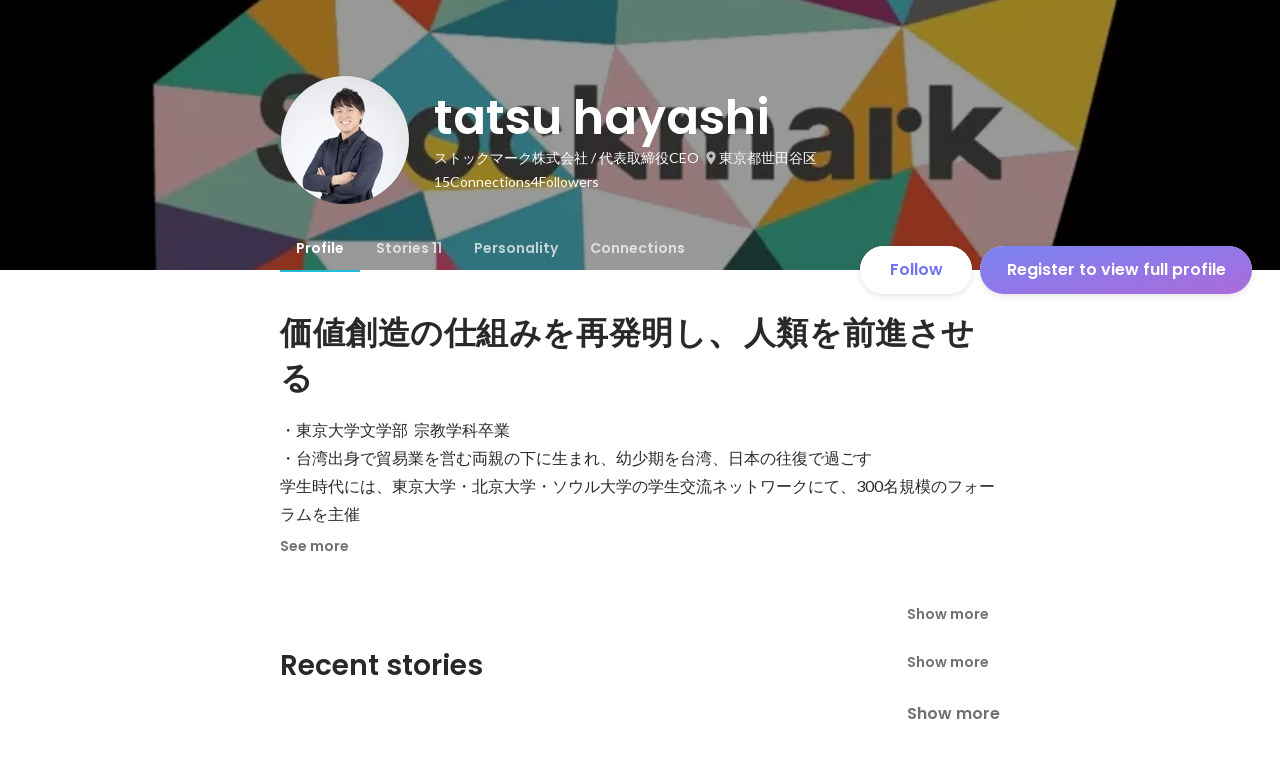

--- FILE ---
content_type: text/html; charset=utf-8
request_url: https://sg.wantedly.com/id/tatsu_hayashi_e
body_size: 28220
content:
<!DOCTYPE html><html lang="en"><head><meta charSet="utf-8"/><meta name="viewport" content="width=device-width, minimum-scale=1, maximum-scale=1, initial-scale=1, viewport-cover=cover, user-scalable=no"/><meta name="keywords" content="ソーシャルリクルーティング,Wantedly,ウォンテッドリー,facebook,求人,採用,転職,就職,就活,ビジネスSNS"/><meta property="fb:app_id" content="234170156611754"/><meta name="twitter:card" content="summary_large_image"/><meta name="twitter:site" content="@wantedly"/><title>tatsu hayashi&#x27;s Wantedly Profile</title><meta property="og:title" content="tatsu hayashi&#x27;s Wantedly Profile"/><meta property="og:image" content="https://www.wantedly.com/users/923796/share_image"/><meta property="twitter:image" content="https://www.wantedly.com/users/923796/share_image"/><meta property="og:type" content="article"/><meta property="og:description" content="価値創造の仕組みを再発明し、人類を前進させる 
・東京大学文学部  宗教学科卒業
・台湾出身で貿易業を営む両親の下に生まれ、幼少期を台湾、日本の往復で過ごす
学生時代には、東京大学・北京大学・ソウル大学の学生交流ネットワークにて、300名規模のフォーラムを主催
・東アジアの富裕層向けインバウンドサービスを提供するスタートアップを設立、大手旅行代理店との提携、行政との共同事業を成功させる
・伊藤忠商事にて投資戦略策定及び事業投資、事業会社管理業務に従事
・2016年、ストックマークをスタートさせ、AI✕テキストマイニングを強みとするSaaSであるAnews、Astrategyを開発・運営中
・AIによって日本企業のビジネス・プロセスを再定義し、グローバルでの競争力を高めるべく奔走中。"/><meta name="description" content="価値創造の仕組みを再発明し、人類を前進させる 
・東京大学文学部  宗教学科卒業
・台湾出身で貿易業を営む両親の下に生まれ、幼少期を台湾、日本の往復で過ごす
学生時代には、東京大学・北京大学・ソウル大学の学生交流ネットワークにて、300名規模のフォーラムを主催
・東アジアの富裕層向けインバウンドサービスを提供するスタートアップを設立、大手旅行代理店との提携、行政との共同事業を成功させる
・伊藤忠商..."/><meta property="og:url" content="https://www.wantedly.com/id/tatsu_hayashi_e"/><meta name="twitter:url" content="https://www.wantedly.com/id/tatsu_hayashi_e"/><meta name="twitter:title" content="tatsu hayashi&#x27;s Wantedly Profile"/><meta name="twitter:description" content="価値創造の仕組みを再発明し、人類を前進させる 
・東京大学文学部  宗教学科卒業
・台湾出身で貿易業を営む両親の下に生まれ、幼少期を台湾、日本の往復で過ごす
学生時代には、東京大学・北京大学・ソウル大学の学生交流ネットワークにて、300名規模のフォーラムを主催
・東アジアの富裕層向けインバウンドサービスを提供するスタートアップを設立、大手旅行代理店との提携、行政との共同事業を成功させる
・伊藤忠商事にて投資戦略策定及び事業投資、事業会社管理業務に従事
・2016年、ストックマークをスタートさせ、AI✕テキストマイニングを強みとするSaaSであるAnews、Astrategyを開発・運営中
・AIによって日本企業のビジネス・プロセスを再定義し、グローバルでの競争力を高めるべく奔走中。"/><link rel="canonical" href="https://www.wantedly.com/id/tatsu_hayashi_e"/><script type="application/ld+json">{"@context":"https://schema.org","@graph":[{"@type":"Organization","@id":"https://www.wantedly.com/#organization","name":"Wantedly","url":"https://www.wantedly.com","sameAs":["https://wantedlyinc.com","https://www.facebook.com/wantedly","https://x.com/wantedly"],"logo":{"@type":"ImageObject","url":"https://wantedly-assets.wantedly.com/static/logo/logo-color-LightBG.svg","width":"240","height":"60"}},{"@type":"WebSite","@id":"https://www.wantedly.com/#website","url":"https://www.wantedly.com","name":"Wantedly","inLanguage":"ja","publisher":{"@id":"https://www.wantedly.com/#organization"},"potentialAction":{"@type":"SearchAction","target":{"@type":"EntryPoint","urlTemplate":"https://www.wantedly.com/search?query={search_term_string}"},"query-input":"required name=search_term_string"}},{"@type":"ProfilePage","@id":"https://www.wantedly.com/id/tatsu_hayashi_e#profilepage","url":"https://www.wantedly.com/id/tatsu_hayashi_e","name":"tatsu hayashi&apos;s Wantedly Profile","description":"価値創造の仕組みを再発明し、人類を前進させる \n・東京大学文学部  宗教学科卒業\n・台湾出身で貿易業を営む両親の下に生まれ、幼少期を台湾、日本の往復で過ごす\n学生時代には、東京大学・北京大学・ソウル大学の学生交流ネットワークにて、300名規模のフォーラムを主催\n・東アジアの富裕層向けインバウンドサービスを提供するスタートアップを設立、大手旅行代理店との提携、行政との共同事業を成功させる\n・伊藤忠商事にて投資戦略策定及び事業投資、事業会社管理業務に従事\n・2016年、ストックマークをスタートさせ、AI✕テキストマイニングを強みとするSaaSであるAnews、Astrategyを開発・運営中\n・AIによって日本企業のビジネス・プロセスを再定義し、グローバルでの競争力を高めるべく奔走中。","inLanguage":"ja","isPartOf":{"@id":"https://www.wantedly.com/#website"},"publisher":{"@id":"https://www.wantedly.com/#organization"},"breadcrumb":{"@id":"https://www.wantedly.com/id/tatsu_hayashi_e#breadcrumbs"},"primaryImageOfPage":{"@type":"ImageObject","@id":"https://www.wantedly.com/id/tatsu_hayashi_e#avatar","url":"https://images.wantedly.com/i/44Q4xs1","contentUrl":"https://images.wantedly.com/i/44Q4xs1","width":"160","height":"160"},"mainEntity":{"@id":"https://www.wantedly.com/id/tatsu_hayashi_e#person"},"about":{"@id":"https://www.wantedly.com/id/tatsu_hayashi_e#person"}},{"@type":"Person","@id":"https://www.wantedly.com/id/tatsu_hayashi_e#person","name":"tatsu hayashi","alternateName":"tatsu hayashi","description":"価値創造の仕組みを再発明し、人類を前進させる \n・東京大学文学部  宗教学科卒業\n・台湾出身で貿易業を営む両親の下に生まれ、幼少期を台湾、日本の往復で過ごす\n学生時代には、東京大学・北京大学・ソウル大学の学生交流ネットワークにて、300名規模のフォーラムを主催\n・東アジアの富裕層向けインバウンドサービスを提供するスタートアップを設立、大手旅行代理店との提携、行政との共同事業を成功させる\n・伊藤忠商事にて投資戦略策定及び事業投資、事業会社管理業務に従事\n・2016年、ストックマークをスタートさせ、AI✕テキストマイニングを強みとするSaaSであるAnews、Astrategyを開発・運営中\n・AIによって日本企業のビジネス・プロセスを再定義し、グローバルでの競争力を高めるべく奔走中。","url":"https://www.wantedly.com/id/tatsu_hayashi_e","image":{"@type":"ImageObject","@id":"https://www.wantedly.com/id/tatsu_hayashi_e#avatar","url":"https://images.wantedly.com/i/44Q4xs1","contentUrl":"https://images.wantedly.com/i/44Q4xs1","width":"160","height":"160"},"address":{"@type":"PostalAddress","addressRegion":"東京都世田谷区","addressCountry":"JP"},"givenName":"tatsu","familyName":"hayashi","jobTitle":"代表取締役CEO","worksFor":{"@type":"Organization","name":"ストックマーク株式会社"}},{"@type":"BreadcrumbList","@id":"https://www.wantedly.com/id/tatsu_hayashi_e#breadcrumbs","itemListElement":[{"@type":"ListItem","position":1,"name":"Wantedly","item":"https://www.wantedly.com"},{"@type":"ListItem","position":2,"name":"tatsu hayashi&apos;s Wantedly Profile","item":"https://www.wantedly.com/id/tatsu_hayashi_e"}]}]}</script><link rel="alternate" hrefLang="x-default" href="https://www.wantedly.com/id/tatsu_hayashi_e"/><link rel="alternate" hrefLang="ja" href="https://www.wantedly.com/id/tatsu_hayashi_e"/><link rel="alternate" hrefLang="ja-jp" href="https://www.wantedly.com/id/tatsu_hayashi_e"/><link rel="alternate" hrefLang="en-jp" href="https://en-jp.wantedly.com/id/tatsu_hayashi_e"/><link rel="alternate" hrefLang="sg" href="https://sg.wantedly.com/id/tatsu_hayashi_e"/><link rel="alternate" hrefLang="en-sg" href="https://sg.wantedly.com/id/tatsu_hayashi_e"/><meta name="next-head-count" content="25"/><link rel="shortcut icon" href="/favicon.ico"/><style type="text/css">$<!-- -->.fresnel-container{margin:0;padding:0;}
@media not all and (min-width:0px) and (max-width:560.98px){.fresnel-at-mobile{display:none!important;}}
@media not all and (min-width:561px) and (max-width:960.98px){.fresnel-at-tablet{display:none!important;}}
@media not all and (min-width:961px) and (max-width:1280.98px){.fresnel-at-laptop{display:none!important;}}
@media not all and (min-width:1281px) and (max-width:1680.98px){.fresnel-at-laptopL{display:none!important;}}
@media not all and (min-width:1681px) and (max-width:1920.98px){.fresnel-at-laptopLL{display:none!important;}}
@media not all and (min-width:1921px){.fresnel-at-laptopXL{display:none!important;}}
@media not all and (max-width:560.98px){.fresnel-lessThan-tablet{display:none!important;}}
@media not all and (max-width:960.98px){.fresnel-lessThan-laptop{display:none!important;}}
@media not all and (max-width:1280.98px){.fresnel-lessThan-laptopL{display:none!important;}}
@media not all and (max-width:1680.98px){.fresnel-lessThan-laptopLL{display:none!important;}}
@media not all and (max-width:1920.98px){.fresnel-lessThan-laptopXL{display:none!important;}}
@media not all and (min-width:561px){.fresnel-greaterThan-mobile{display:none!important;}}
@media not all and (min-width:961px){.fresnel-greaterThan-tablet{display:none!important;}}
@media not all and (min-width:1281px){.fresnel-greaterThan-laptop{display:none!important;}}
@media not all and (min-width:1681px){.fresnel-greaterThan-laptopL{display:none!important;}}
@media not all and (min-width:1921px){.fresnel-greaterThan-laptopLL{display:none!important;}}
@media not all and (min-width:0px){.fresnel-greaterThanOrEqual-mobile{display:none!important;}}
@media not all and (min-width:561px){.fresnel-greaterThanOrEqual-tablet{display:none!important;}}
@media not all and (min-width:961px){.fresnel-greaterThanOrEqual-laptop{display:none!important;}}
@media not all and (min-width:1281px){.fresnel-greaterThanOrEqual-laptopL{display:none!important;}}
@media not all and (min-width:1681px){.fresnel-greaterThanOrEqual-laptopLL{display:none!important;}}
@media not all and (min-width:1921px){.fresnel-greaterThanOrEqual-laptopXL{display:none!important;}}
@media not all and (min-width:0px) and (max-width:560.98px){.fresnel-between-mobile-tablet{display:none!important;}}
@media not all and (min-width:0px) and (max-width:960.98px){.fresnel-between-mobile-laptop{display:none!important;}}
@media not all and (min-width:0px) and (max-width:1280.98px){.fresnel-between-mobile-laptopL{display:none!important;}}
@media not all and (min-width:0px) and (max-width:1680.98px){.fresnel-between-mobile-laptopLL{display:none!important;}}
@media not all and (min-width:0px) and (max-width:1920.98px){.fresnel-between-mobile-laptopXL{display:none!important;}}
@media not all and (min-width:561px) and (max-width:960.98px){.fresnel-between-tablet-laptop{display:none!important;}}
@media not all and (min-width:561px) and (max-width:1280.98px){.fresnel-between-tablet-laptopL{display:none!important;}}
@media not all and (min-width:561px) and (max-width:1680.98px){.fresnel-between-tablet-laptopLL{display:none!important;}}
@media not all and (min-width:561px) and (max-width:1920.98px){.fresnel-between-tablet-laptopXL{display:none!important;}}
@media not all and (min-width:961px) and (max-width:1280.98px){.fresnel-between-laptop-laptopL{display:none!important;}}
@media not all and (min-width:961px) and (max-width:1680.98px){.fresnel-between-laptop-laptopLL{display:none!important;}}
@media not all and (min-width:961px) and (max-width:1920.98px){.fresnel-between-laptop-laptopXL{display:none!important;}}
@media not all and (min-width:1281px) and (max-width:1680.98px){.fresnel-between-laptopL-laptopLL{display:none!important;}}
@media not all and (min-width:1281px) and (max-width:1920.98px){.fresnel-between-laptopL-laptopXL{display:none!important;}}
@media not all and (min-width:1681px) and (max-width:1920.98px){.fresnel-between-laptopLL-laptopXL{display:none!important;}}</style><script src="/_next/environment.js"></script><link rel="preconnect" href="https://fonts.gstatic.com" crossorigin /><link rel="preload" href="https://d3h6oc2shi7z5u.cloudfront.net/23e455db5420dba94ba5eef125a0c0d3415a39d8/_next/static/css/53b4e0b06f2855df.css" as="style"/><link rel="stylesheet" href="https://d3h6oc2shi7z5u.cloudfront.net/23e455db5420dba94ba5eef125a0c0d3415a39d8/_next/static/css/53b4e0b06f2855df.css" data-n-g=""/><noscript data-n-css=""></noscript><script defer="" nomodule="" src="https://d3h6oc2shi7z5u.cloudfront.net/23e455db5420dba94ba5eef125a0c0d3415a39d8/_next/static/chunks/polyfills-42372ed130431b0a.js"></script><script defer="" src="https://d3h6oc2shi7z5u.cloudfront.net/23e455db5420dba94ba5eef125a0c0d3415a39d8/_next/static/chunks/5242.aa9cc39b265e5e64.js"></script><script src="https://d3h6oc2shi7z5u.cloudfront.net/23e455db5420dba94ba5eef125a0c0d3415a39d8/_next/static/chunks/webpack-c1196371f2d3d929.js" defer=""></script><script src="https://d3h6oc2shi7z5u.cloudfront.net/23e455db5420dba94ba5eef125a0c0d3415a39d8/_next/static/chunks/framework-c6ee5607585ef091.js" defer=""></script><script src="https://d3h6oc2shi7z5u.cloudfront.net/23e455db5420dba94ba5eef125a0c0d3415a39d8/_next/static/chunks/main-d1107384668fcb9d.js" defer=""></script><script src="https://d3h6oc2shi7z5u.cloudfront.net/23e455db5420dba94ba5eef125a0c0d3415a39d8/_next/static/chunks/pages/_app-74fdd57424bfc6e6.js" defer=""></script><script src="https://d3h6oc2shi7z5u.cloudfront.net/23e455db5420dba94ba5eef125a0c0d3415a39d8/_next/static/chunks/ea88be26-bcaf74411519f7b5.js" defer=""></script><script src="https://d3h6oc2shi7z5u.cloudfront.net/23e455db5420dba94ba5eef125a0c0d3415a39d8/_next/static/chunks/2853-9c2a1b7e75dab072.js" defer=""></script><script src="https://d3h6oc2shi7z5u.cloudfront.net/23e455db5420dba94ba5eef125a0c0d3415a39d8/_next/static/chunks/7309-6ba39a9142b5f193.js" defer=""></script><script src="https://d3h6oc2shi7z5u.cloudfront.net/23e455db5420dba94ba5eef125a0c0d3415a39d8/_next/static/chunks/7613-3ede6c31dc1dd359.js" defer=""></script><script src="https://d3h6oc2shi7z5u.cloudfront.net/23e455db5420dba94ba5eef125a0c0d3415a39d8/_next/static/chunks/6630-62a481ca0d84ee01.js" defer=""></script><script src="https://d3h6oc2shi7z5u.cloudfront.net/23e455db5420dba94ba5eef125a0c0d3415a39d8/_next/static/chunks/8121-e65313d8ffec56ef.js" defer=""></script><script src="https://d3h6oc2shi7z5u.cloudfront.net/23e455db5420dba94ba5eef125a0c0d3415a39d8/_next/static/chunks/1664-7f92015507a893c6.js" defer=""></script><script src="https://d3h6oc2shi7z5u.cloudfront.net/23e455db5420dba94ba5eef125a0c0d3415a39d8/_next/static/chunks/9598-d15e72805b1beab9.js" defer=""></script><script src="https://d3h6oc2shi7z5u.cloudfront.net/23e455db5420dba94ba5eef125a0c0d3415a39d8/_next/static/chunks/8764-cee2c2f738df61b2.js" defer=""></script><script src="https://d3h6oc2shi7z5u.cloudfront.net/23e455db5420dba94ba5eef125a0c0d3415a39d8/_next/static/chunks/9652-49156ea633eb8c6f.js" defer=""></script><script src="https://d3h6oc2shi7z5u.cloudfront.net/23e455db5420dba94ba5eef125a0c0d3415a39d8/_next/static/chunks/2012-d7e0210342d88224.js" defer=""></script><script src="https://d3h6oc2shi7z5u.cloudfront.net/23e455db5420dba94ba5eef125a0c0d3415a39d8/_next/static/chunks/9692-cda878f0e9465d75.js" defer=""></script><script src="https://d3h6oc2shi7z5u.cloudfront.net/23e455db5420dba94ba5eef125a0c0d3415a39d8/_next/static/chunks/4436-2f873abc11ecccb6.js" defer=""></script><script src="https://d3h6oc2shi7z5u.cloudfront.net/23e455db5420dba94ba5eef125a0c0d3415a39d8/_next/static/chunks/2071-851fb95a1eae77f2.js" defer=""></script><script src="https://d3h6oc2shi7z5u.cloudfront.net/23e455db5420dba94ba5eef125a0c0d3415a39d8/_next/static/chunks/2142-6fd7ad2601d129d6.js" defer=""></script><script src="https://d3h6oc2shi7z5u.cloudfront.net/23e455db5420dba94ba5eef125a0c0d3415a39d8/_next/static/chunks/1909-66c95c7acb7e90b6.js" defer=""></script><script src="https://d3h6oc2shi7z5u.cloudfront.net/23e455db5420dba94ba5eef125a0c0d3415a39d8/_next/static/chunks/705-600789812227aafb.js" defer=""></script><script src="https://d3h6oc2shi7z5u.cloudfront.net/23e455db5420dba94ba5eef125a0c0d3415a39d8/_next/static/chunks/9801-63f45eca18c12c8a.js" defer=""></script><script src="https://d3h6oc2shi7z5u.cloudfront.net/23e455db5420dba94ba5eef125a0c0d3415a39d8/_next/static/chunks/4501-69620014c29966a2.js" defer=""></script><script src="https://d3h6oc2shi7z5u.cloudfront.net/23e455db5420dba94ba5eef125a0c0d3415a39d8/_next/static/chunks/4855-4ce76e3e0f1b1cec.js" defer=""></script><script src="https://d3h6oc2shi7z5u.cloudfront.net/23e455db5420dba94ba5eef125a0c0d3415a39d8/_next/static/chunks/pages/id/%5B...slugs%5D-72480d02811d9870.js" defer=""></script><script src="https://d3h6oc2shi7z5u.cloudfront.net/23e455db5420dba94ba5eef125a0c0d3415a39d8/_next/static/23e455db5420dba94ba5eef125a0c0d3415a39d8/_buildManifest.js" defer=""></script><script src="https://d3h6oc2shi7z5u.cloudfront.net/23e455db5420dba94ba5eef125a0c0d3415a39d8/_next/static/23e455db5420dba94ba5eef125a0c0d3415a39d8/_ssgManifest.js" defer=""></script><style data-styled="" data-styled-version="5.3.11">html,body,div,span,applet,object,iframe,h1,h2,h3,h4,h5,h6,p,blockquote,pre,a,abbr,acronym,address,big,cite,code,del,dfn,em,img,ins,kbd,q,s,samp,small,strike,strong,sub,sup,tt,var,b,u,i,center,dl,dt,dd,ol,ul,li,fieldset,form,label,legend,table,caption,tbody,tfoot,thead,tr,th,td,article,aside,canvas,details,embed,figure,figcaption,footer,header,hgroup,main,menu,nav,output,ruby,section,summary,time,mark,audio,video{margin:0;padding:0;font-size:100%;vertical-align:baseline;border:0;}/*!sc*/
article,aside,details,figcaption,figure,footer,header,hgroup,main,menu,nav,section{display:block;}/*!sc*/
*[hidden]{display:none;}/*!sc*/
body{line-height:1;}/*!sc*/
ol,ul{list-style:none;}/*!sc*/
blockquote,q{quotes:none;}/*!sc*/
blockquote:before,blockquote:after,q:before,q:after{content:"";content:none;}/*!sc*/
table{border-collapse:collapse;border-spacing:0;}/*!sc*/
#container{min-width:initial;}/*!sc*/
@media screen and (max-width:560px){#container{min-width:320px;}}/*!sc*/
#main{margin:0;}/*!sc*/
#main-inner{width:100%;}/*!sc*/
a{-webkit-text-decoration:none;text-decoration:none;}/*!sc*/
a:hover{-webkit-text-decoration:none;text-decoration:none;}/*!sc*/
ul{padding:0;}/*!sc*/
li{margin:0%;text-indent:0;list-style:none;}/*!sc*/
.ReactModal__Html--open,.ReactModal__Body--open{overflow:hidden;}/*!sc*/
textarea{resize:none;}/*!sc*/
button{background:transparent;border:none;outline:none;}/*!sc*/
input[type="number"]{border:unset;}/*!sc*/
input[type="number"]:focus{border:unset;}/*!sc*/
#mainWrapper{z-index:0;background:#ffffff;}/*!sc*/
#visit-frontend-ssr-root img{max-width:unset;}/*!sc*/
data-styled.g343[id="sc-global-lsxYv1"]{content:"sc-global-lsxYv1,"}/*!sc*/
.mQcmi{display:-webkit-box;display:-webkit-flex;display:-ms-flexbox;display:flex;-webkit-box-pack:justify;-webkit-justify-content:space-between;-ms-flex-pack:justify;justify-content:space-between;}/*!sc*/
.mQcmi.mQcmi{min-width:-webkit-fit-content;min-width:-moz-fit-content;min-width:fit-content;}/*!sc*/
data-styled.g888[id="NoticeToast__StyledToast-sc-1oxrvhh-0"]{content:"mQcmi,"}/*!sc*/
.caxWiH{box-sizing:border-box;width:272px;border-radius:4px;background-image:linear-gradient(rgba(0,0,0,0.03),rgba(0,0,0,0.03));}/*!sc*/
data-styled.g1434[id="sidebarStyles__SidebarContent-sc-9rsvuv-0"]{content:"caxWiH,"}/*!sc*/
.gxbbwW{padding-top:0;}/*!sc*/
data-styled.g1435[id="UserList__Ul-sc-18xqku4-0"]{content:"gxbbwW,"}/*!sc*/
.dPdCvp{padding:0;margin:0;}/*!sc*/
.dPdCvp > a{display:grid;grid-template:"avt name" "avt desc" / 48px 1fr;-webkit-column-gap:16px;column-gap:16px;box-sizing:border-box;padding:12px 16px;}/*!sc*/
.dPdCvp > a > *:nth-child(1){grid-area:avt;width:48px;height:48px;}/*!sc*/
.dPdCvp > a > *:nth-child(2){grid-area:name;padding:0;margin:0;font-family:"Poppins","Helvetica Neue",Helvetica,Arial,"Hiragino Sans","ヒラギノ角ゴシック","Hiragino Kaku Gothic ProN","ヒラギノ角ゴ Pro W3",Roboto,"メイリオ",Meiryo,"ＭＳ Ｐゴシック",sans-serif;font-size:16px;font-weight:600;line-height:24px;-webkit-letter-spacing:0.2px;-moz-letter-spacing:0.2px;-ms-letter-spacing:0.2px;letter-spacing:0.2px;color:rgba(0,0,0,0.84);overflow:hidden;text-overflow:ellipsis;white-space:nowrap;}/*!sc*/
.dPdCvp > a > *:nth-child(2):lang(en),.dPdCvp > a > *:nth-child(2) .text-narrow{font-size:16px;font-weight:600;}/*!sc*/
.dPdCvp > a > *:nth-child(2):lang(ja),.dPdCvp > a > *:nth-child(2) .text-wide{font-size:16px;font-weight:600;}/*!sc*/
@media screen and (max-width:560px){.dPdCvp > a > *:nth-child(2){font-family:"Poppins","Helvetica Neue",Helvetica,Arial,"Hiragino Sans","ヒラギノ角ゴシック","Hiragino Kaku Gothic ProN","ヒラギノ角ゴ Pro W3",Roboto,"メイリオ",Meiryo,"ＭＳ Ｐゴシック",sans-serif;font-size:16px;font-weight:600;line-height:24px;}.dPdCvp > a > *:nth-child(2):lang(en),.dPdCvp > a > *:nth-child(2) .text-narrow{font-size:16px;font-weight:600;}.dPdCvp > a > *:nth-child(2):lang(ja),.dPdCvp > a > *:nth-child(2) .text-wide{font-size:16px;font-weight:600;}}/*!sc*/
.dPdCvp > a > *:nth-child(2) > svg{width:20px;height:20px;vertical-align:middle;margin-left:4px;}/*!sc*/
.dPdCvp > a > *:nth-child(3){grid-area:desc;padding:0;margin:0;font-family:"Lato","Helvetica Neue",Helvetica,"Hiragino Sans","ヒラギノ角ゴシック Pro","Hiragino Kaku Gothic Pro","メイリオ",Meiryo,Osaka,"ＭＳ Ｐゴシック","MS PGothic",sans-serif;font-size:14px;font-weight:400;line-height:24px;color:rgba(0,0,0,0.56);overflow:hidden;text-overflow:ellipsis;white-space:nowrap;}/*!sc*/
.dPdCvp > a > *:nth-child(3):lang(en),.dPdCvp > a > *:nth-child(3) .text-narrow{font-size:14px;font-weight:400;}/*!sc*/
.dPdCvp > a > *:nth-child(3):lang(ja),.dPdCvp > a > *:nth-child(3) .text-wide{font-size:14px;font-weight:400;}/*!sc*/
@media screen and (max-width:560px){.dPdCvp > a > *:nth-child(3){font-family:"Lato","Helvetica Neue",Helvetica,"Hiragino Sans","ヒラギノ角ゴシック Pro","Hiragino Kaku Gothic Pro","メイリオ",Meiryo,Osaka,"ＭＳ Ｐゴシック","MS PGothic",sans-serif;font-size:14px;font-weight:400;line-height:22px;}.dPdCvp > a > *:nth-child(3):lang(en),.dPdCvp > a > *:nth-child(3) .text-narrow{font-size:14px;font-weight:400;}.dPdCvp > a > *:nth-child(3):lang(ja),.dPdCvp > a > *:nth-child(3) .text-wide{font-size:14px;font-weight:400;}}/*!sc*/
data-styled.g1436[id="UserList__Li-sc-18xqku4-1"]{content:"dPdCvp,"}/*!sc*/
.KmbEz > h3{font-family:"Poppins","Helvetica Neue",Helvetica,Arial,"Hiragino Sans","ヒラギノ角ゴシック","Hiragino Kaku Gothic ProN","ヒラギノ角ゴ Pro W3",Roboto,"メイリオ",Meiryo,"ＭＳ Ｐゴシック",sans-serif;font-size:20px;font-weight:600;line-height:28px;-webkit-letter-spacing:0.18px;-moz-letter-spacing:0.18px;-ms-letter-spacing:0.18px;letter-spacing:0.18px;margin:0;padding:12px 16px;}/*!sc*/
.KmbEz > h3:lang(en),.KmbEz > h3 .text-narrow{font-size:20px;font-weight:600;}/*!sc*/
.KmbEz > h3:lang(ja),.KmbEz > h3 .text-wide{font-size:18px;font-weight:700;}/*!sc*/
@media screen and (max-width:560px){.KmbEz > h3{font-family:"Poppins","Helvetica Neue",Helvetica,Arial,"Hiragino Sans","ヒラギノ角ゴシック","Hiragino Kaku Gothic ProN","ヒラギノ角ゴ Pro W3",Roboto,"メイリオ",Meiryo,"ＭＳ Ｐゴシック",sans-serif;font-size:20px;font-weight:600;line-height:28px;}.KmbEz > h3:lang(en),.KmbEz > h3 .text-narrow{font-size:20px;font-weight:600;}.KmbEz > h3:lang(ja),.KmbEz > h3 .text-wide{font-size:18px;font-weight:700;}}/*!sc*/
data-styled.g1437[id="RelatedUserList__SidebarContent-sc-1bby9i-0"]{content:"KmbEz,"}/*!sc*/
.dInnxG{display:-webkit-box;display:-webkit-flex;display:-ms-flexbox;display:flex;color:rgba(0,0,0,0.56);}/*!sc*/
data-styled.g1444[id="DateFromNow__StyledDate-sc-spl10i-0"]{content:"dInnxG,"}/*!sc*/
.dBhwSD{display:-webkit-box;display:-webkit-flex;display:-ms-flexbox;display:flex;-webkit-flex-direction:column;-ms-flex-direction:column;flex-direction:column;gap:16px;margin-top:16px;margin-bottom:48px;}/*!sc*/
@media screen and (max-width:560px){.dBhwSD{gap:4px;}}/*!sc*/
data-styled.g1445[id="styles__RecentStoriesBase-sc-sm7trq-0"]{content:"dBhwSD,"}/*!sc*/
.gjOkzo{display:-webkit-box;display:-webkit-flex;display:-ms-flexbox;display:flex;-webkit-box-pack:justify;-webkit-justify-content:space-between;-ms-flex-pack:justify;justify-content:space-between;-webkit-align-items:center;-webkit-box-align:center;-ms-flex-align:center;align-items:center;overflow:hidden;}/*!sc*/
data-styled.g1446[id="styles__Heading-sc-sm7trq-1"]{content:"gjOkzo,"}/*!sc*/
.crSgPk{color:rgba(0,0,0,0.84);}/*!sc*/
data-styled.g1447[id="styles__Title-sc-sm7trq-2"]{content:"crSgPk,"}/*!sc*/
.hjKKUl{-webkit-transform:translateX(20px);-ms-transform:translateX(20px);transform:translateX(20px);-webkit-flex-shrink:0;-ms-flex-negative:0;flex-shrink:0;}/*!sc*/
data-styled.g1448[id="styles__MoreButtonWrapper-sc-sm7trq-3"]{content:"hjKKUl,"}/*!sc*/
.cghnis{display:-webkit-box;display:-webkit-flex;display:-ms-flexbox;display:flex;-webkit-align-items:center;-webkit-box-align:center;-ms-flex-align:center;align-items:center;gap:4px;}/*!sc*/
data-styled.g1449[id="styles__MoreButton-sc-sm7trq-4"]{content:"cghnis,"}/*!sc*/
.gzPzLl{display:grid;grid-template-columns:1fr 1fr;gap:16px;}/*!sc*/
data-styled.g1451[id="styles__Contents-sc-sm7trq-6"]{content:"gzPzLl,"}/*!sc*/
.bGYZJx{display:grid;grid-auto-flow:column;grid-auto-columns:1fr;gap:16px;overflow:auto;width:100%;margin-left:-16px;padding:8px 16px 8px;}/*!sc*/
data-styled.g1452[id="styles__MobileContents-sc-sm7trq-7"]{content:"bGYZJx,"}/*!sc*/
.bkaLUB{position:relative;display:-webkit-box;display:-webkit-flex;display:-ms-flexbox;display:flex;}/*!sc*/
data-styled.g1453[id="styles__CardTop-sc-sm7trq-8"]{content:"bkaLUB,"}/*!sc*/
.hhmBBZ{width:100%;height:auto;object-fit:cover;object-position:center;aspect-ratio:16 / 7;}/*!sc*/
data-styled.g1454[id="styles__CardImage-sc-sm7trq-9"]{content:"hhmBBZ,"}/*!sc*/
.dVnSJF{display:-webkit-box;display:-webkit-flex;display:-ms-flexbox;display:flex;-webkit-flex-direction:column;-ms-flex-direction:column;flex-direction:column;gap:44px;padding:12px 16px 16px;height:100%;-webkit-box-pack:justify;-webkit-justify-content:space-between;-ms-flex-pack:justify;justify-content:space-between;}/*!sc*/
@media screen and (max-width:560px){.dVnSJF{padding:12px 14px 20px;}}/*!sc*/
data-styled.g1456[id="styles__CardBottom-sc-sm7trq-11"]{content:"dVnSJF,"}/*!sc*/
.iRuAwj{display:-webkit-box;display:-webkit-flex;display:-ms-flexbox;display:flex;-webkit-flex-direction:column;-ms-flex-direction:column;flex-direction:column;gap:4px;height:100%;-webkit-box-pack:justify;-webkit-justify-content:space-between;-ms-flex-pack:justify;justify-content:space-between;}/*!sc*/
data-styled.g1457[id="styles__CardTitleAndDate-sc-sm7trq-12"]{content:"iRuAwj,"}/*!sc*/
.dPWssR{color:rgba(0,0,0,0.84);text-overflow:ellipsis;overflow:hidden;display:-webkit-box;-webkit-line-clamp:2;-webkit-box-orient:vertical;}/*!sc*/
data-styled.g1458[id="styles__CardTitle-sc-sm7trq-13"]{content:"dPWssR,"}/*!sc*/
.KhNsN{position:relative;display:-webkit-box;display:-webkit-flex;display:-ms-flexbox;display:flex;-webkit-flex-direction:column;-ms-flex-direction:column;flex-direction:column;-webkit-flex:1;-ms-flex:1;flex:1;border-radius:8px;background-color:#fafafa;overflow:hidden;box-shadow:0px 0px 0px 1px rgba(0,0,0,0.02),0px 0px 0px 1px rgba(0,0,0,0.1);-webkit-text-decoration:none;text-decoration:none;-webkit-transition:box-shadow 0.2s cubic-bezier(0.3,0.3,0.3,1);transition:box-shadow 0.2s cubic-bezier(0.3,0.3,0.3,1);}/*!sc*/
.KhNsN:hover{box-shadow:0px 0px 0px 1px rgba(0,0,0,0.02),0px 2px 6px 0px rgba(0,0,0,0.1);-webkit-text-decoration:none;text-decoration:none;}/*!sc*/
.KhNsN:active{box-shadow:0px 0px 0px 1px rgba(0,0,0,0.02),0px 2px 6px 0px rgba(0,0,0,0.1);}/*!sc*/
.KhNsN:active:before{content:"";position:absolute;top:0;left:0;width:100%;height:100%;border-radius:16px;background-color:rgba(0,0,0,0.03);z-index:1;}/*!sc*/
@media screen and (max-width:560px){.KhNsN{width:296px;min-height:208px;}}/*!sc*/
data-styled.g1463[id="styles__Card-sc-sm7trq-18"]{content:"KhNsN,"}/*!sc*/
.dGxwzR{max-width:-webkit-fit-content;max-width:-moz-fit-content;max-width:fit-content;}/*!sc*/
data-styled.g1661[id="FollowButton__ButtonTouchArea-sc-cd4d40-0"]{content:"dGxwzR,"}/*!sc*/
.bmKEpx{position:relative;width:112px;height:48px;color:#7372f2;display:-webkit-box;display:-webkit-flex;display:-ms-flexbox;display:flex;-webkit-box-pack:center;-webkit-justify-content:center;-ms-flex-pack:center;justify-content:center;-webkit-align-items:center;-webkit-box-align:center;-ms-flex-align:center;align-items:center;}/*!sc*/
.bmKEpx:before{content:"";position:absolute;top:0;left:0;width:100%;height:100%;background-color:rgba(255,255,255,1);z-index:-1;border-radius:100px;}/*!sc*/
@media screen and (max-width:560px){.bmKEpx{width:112px;display:none;box-shadow:0px 0px 0px 1px rgba(0,0,0,0.02),0px 4px 12px 0px rgba(0,0,0,0.1);}}/*!sc*/
.bmKEpx > small{font-size:14px;}/*!sc*/
.bmKEpx > svg{width:20px;height:20px;}/*!sc*/
.bmKEpx > img{width:20px;height:20px;margin:2px;}/*!sc*/
.bmKEpx > svg,.bmKEpx > img{position:absolute;}/*!sc*/
.bmKEpx > svg.left-icon,.bmKEpx > img.left-icon{top:14px;left:16px;}/*!sc*/
.bmKEpx > svg.right-icon,.bmKEpx > img.right-icon{top:12px;right:12px;}/*!sc*/
.dCcNeE{position:relative;width:auto;height:auto;color:#7372f2;display:-webkit-box;display:-webkit-flex;display:-ms-flexbox;display:flex;-webkit-box-pack:center;-webkit-justify-content:center;-ms-flex-pack:center;justify-content:center;-webkit-align-items:center;-webkit-box-align:center;-ms-flex-align:center;align-items:center;}/*!sc*/
.dCcNeE:before{content:"";position:absolute;top:0;left:0;width:100%;height:100%;background-color:rgba(255,255,255,1);z-index:-1;border-radius:100px;}/*!sc*/
@media screen and (max-width:560px){.dCcNeE{width:112px;display:none;box-shadow:0px 0px 0px 1px rgba(0,0,0,0.02),0px 4px 12px 0px rgba(0,0,0,0.1);}}/*!sc*/
.dCcNeE > small{font-size:14px;}/*!sc*/
.dCcNeE > svg{width:20px;height:20px;}/*!sc*/
.dCcNeE > img{width:20px;height:20px;margin:2px;}/*!sc*/
.dCcNeE > svg{width:20px;height:20px;}/*!sc*/
.dCcNeE > svg.left-icon{margin-right:8px;}/*!sc*/
.dCcNeE > svg.right-icon{margin-left:8px;}/*!sc*/
data-styled.g1662[id="FollowButton__Button-sc-cd4d40-1"]{content:"bmKEpx,dCcNeE,"}/*!sc*/
.hHXxFr{display:-webkit-box;display:-webkit-flex;display:-ms-flexbox;display:flex;gap:8px;}/*!sc*/
data-styled.g1665[id="ConnectionsAndFollowers__Container-sc-1j6r1o5-0"]{content:"hHXxFr,"}/*!sc*/
.jOoYui{display:-webkit-box;display:-webkit-flex;display:-ms-flexbox;display:flex;position:relative;gap:4px;color:rgba(255,255,255,1);border-radius:4px;}/*!sc*/
.jOoYui:before{content:"";position:absolute;top:0;left:-4px;right:-4px;height:100%;background-color:transparent;border-radius:4px;-webkit-transition:background-color 0.2s cubic-bezier(0.3,0.3,0.3,1);transition:background-color 0.2s cubic-bezier(0.3,0.3,0.3,1);}/*!sc*/
.jOoYui:hover:before{background-color:rgba(255,255,255,0.12);}/*!sc*/
.raaxc{display:-webkit-box;display:-webkit-flex;display:-ms-flexbox;display:flex;position:relative;gap:4px;color:rgba(255,255,255,1);border-radius:4px;pointer-events:none;}/*!sc*/
.raaxc:before{content:"";position:absolute;top:0;left:-4px;right:-4px;height:100%;background-color:transparent;border-radius:4px;-webkit-transition:background-color 0.2s cubic-bezier(0.3,0.3,0.3,1);transition:background-color 0.2s cubic-bezier(0.3,0.3,0.3,1);}/*!sc*/
data-styled.g1666[id="ConnectionsAndFollowers__TextWrapper-sc-1j6r1o5-1"]{content:"jOoYui,raaxc,"}/*!sc*/
.hNNJtA{padding:0;margin:0;}/*!sc*/
.hNNJtA > a{box-sizing:border-box;display:grid;padding:12px 16px;grid-template:"ttl img" auto "dur img" auto / 1fr auto;-webkit-column-gap:16px;column-gap:16px;-webkit-box-pack:center;-webkit-justify-content:center;-ms-flex-pack:center;justify-content:center;}/*!sc*/
data-styled.g1674[id="ProfileItemList__ListItem-sc-79or2t-0"]{content:"hNNJtA,"}/*!sc*/
.dNfzOw{font-family:"Poppins","Helvetica Neue",Helvetica,Arial,"Hiragino Sans","ヒラギノ角ゴシック","Hiragino Kaku Gothic ProN","ヒラギノ角ゴ Pro W3",Roboto,"メイリオ",Meiryo,"ＭＳ Ｐゴシック",sans-serif;font-size:16px;font-weight:600;line-height:24px;-webkit-letter-spacing:0.2px;-moz-letter-spacing:0.2px;-ms-letter-spacing:0.2px;letter-spacing:0.2px;color:rgba(0,0,0,0.84);grid-area:ttl;display:-webkit-box;display:-webkit-flex;display:-ms-flexbox;display:flex;-webkit-align-items:center;-webkit-box-align:center;-ms-flex-align:center;align-items:center;}/*!sc*/
.dNfzOw:lang(en),.dNfzOw .text-narrow{font-size:16px;font-weight:600;}/*!sc*/
.dNfzOw:lang(ja),.dNfzOw .text-wide{font-size:16px;font-weight:600;}/*!sc*/
@media screen and (max-width:560px){.dNfzOw{font-family:"Poppins","Helvetica Neue",Helvetica,Arial,"Hiragino Sans","ヒラギノ角ゴシック","Hiragino Kaku Gothic ProN","ヒラギノ角ゴ Pro W3",Roboto,"メイリオ",Meiryo,"ＭＳ Ｐゴシック",sans-serif;font-size:16px;font-weight:600;line-height:24px;}.dNfzOw:lang(en),.dNfzOw .text-narrow{font-size:16px;font-weight:600;}.dNfzOw:lang(ja),.dNfzOw .text-wide{font-size:16px;font-weight:600;}}/*!sc*/
.dNfzOw > strong{-webkit-flex:0 1 auto;-ms-flex:0 1 auto;flex:0 1 auto;display:-webkit-box;-webkit-line-clamp:2;-webkit-box-orient:vertical;overflow:hidden;}/*!sc*/
@supports not (-webkit-line-clamp:2){.dNfzOw > strong{text-overflow:ellipsis;white-space:nowrap;}}/*!sc*/
.dNfzOw > svg{-webkit-flex:0 0 20px;-ms-flex:0 0 20px;flex:0 0 20px;width:20px;height:20px;margin-left:4px;color:#21bddb;}/*!sc*/
data-styled.g1675[id="ProfileItemList__TitleSpan-sc-79or2t-1"]{content:"dNfzOw,"}/*!sc*/
.MyMtR{font-family:"Lato","Helvetica Neue",Helvetica,"Hiragino Sans","ヒラギノ角ゴシック Pro","Hiragino Kaku Gothic Pro","メイリオ",Meiryo,Osaka,"ＭＳ Ｐゴシック","MS PGothic",sans-serif;font-size:12px;font-weight:400;line-height:16px;color:rgba(0,0,0,0.56);grid-area:dur;}/*!sc*/
.MyMtR:lang(en),.MyMtR .text-narrow{font-size:12px;font-weight:400;}/*!sc*/
.MyMtR:lang(ja),.MyMtR .text-wide{font-size:12px;font-weight:400;}/*!sc*/
@media screen and (max-width:560px){.MyMtR{font-family:"Lato","Helvetica Neue",Helvetica,"Hiragino Sans","ヒラギノ角ゴシック Pro","Hiragino Kaku Gothic Pro","メイリオ",Meiryo,Osaka,"ＭＳ Ｐゴシック","MS PGothic",sans-serif;font-size:12px;font-weight:400;line-height:16px;}.MyMtR:lang(en),.MyMtR .text-narrow{font-size:12px;font-weight:400;}.MyMtR:lang(ja),.MyMtR .text-wide{font-size:12px;font-weight:400;}}/*!sc*/
data-styled.g1676[id="ProfileItemList__DurationSpan-sc-79or2t-2"]{content:"MyMtR,"}/*!sc*/
.govExo{grid-area:img;display:-webkit-box;display:-webkit-flex;display:-ms-flexbox;display:flex;-webkit-align-items:center;-webkit-box-align:center;-ms-flex-align:center;align-items:center;}/*!sc*/
.govExo > img{border-radius:4px;width:56px;height:56px;object-fit:cover;}/*!sc*/
data-styled.g1677[id="ProfileItemList__ImgDiv-sc-79or2t-3"]{content:"govExo,"}/*!sc*/
.iegiUv{padding-top:0;padding-bottom:0;}/*!sc*/
.iegiUv > *{padding-left:0;padding-right:0;width:100%;}/*!sc*/
.iegiUv > * > button{padding-left:0;padding-right:0;text-align:left;}/*!sc*/
data-styled.g1678[id="ProfileItemList__ListItemMore-sc-79or2t-4"]{content:"iegiUv,"}/*!sc*/
.hWOyoq{color:rgba(0,0,0,0.84);}/*!sc*/
data-styled.g1684[id="Appendix__TitleH2-sc-1dmhsp8-0"]{content:"hWOyoq,"}/*!sc*/
.DOXbh{display:-webkit-box;display:-webkit-flex;display:-ms-flexbox;display:flex;-webkit-flex-wrap:wrap;-ms-flex-wrap:wrap;flex-wrap:wrap;}/*!sc*/
.DOXbh > section{-webkit-flex:0 0 50%;-ms-flex:0 0 50%;flex:0 0 50%;max-width:50%;margin-top:56px;}/*!sc*/
@media screen and (max-width:960px){.DOXbh > section{-webkit-flex:0 0 100%;-ms-flex:0 0 100%;flex:0 0 100%;max-width:100%;}}/*!sc*/
.DOXbh > section > h2{font-family:"Poppins","Helvetica Neue",Helvetica,Arial,"Hiragino Sans","ヒラギノ角ゴシック","Hiragino Kaku Gothic ProN","ヒラギノ角ゴ Pro W3",Roboto,"メイリオ",Meiryo,"ＭＳ Ｐゴシック",sans-serif;font-size:28px;font-weight:600;line-height:36px;-webkit-letter-spacing:0.34px;-moz-letter-spacing:0.34px;-ms-letter-spacing:0.34px;letter-spacing:0.34px;margin:0px 16px 24px;padding:0;}/*!sc*/
.DOXbh > section > h2:lang(en),.DOXbh > section > h2 .text-narrow{font-size:28px;font-weight:600;}/*!sc*/
.DOXbh > section > h2:lang(ja),.DOXbh > section > h2 .text-wide{font-size:24px;font-weight:700;}/*!sc*/
@media screen and (max-width:560px){.DOXbh > section > h2{font-family:"Poppins","Helvetica Neue",Helvetica,Arial,"Hiragino Sans","ヒラギノ角ゴシック","Hiragino Kaku Gothic ProN","ヒラギノ角ゴ Pro W3",Roboto,"メイリオ",Meiryo,"ＭＳ Ｐゴシック",sans-serif;font-size:24px;font-weight:600;line-height:32px;}.DOXbh > section > h2:lang(en),.DOXbh > section > h2 .text-narrow{font-size:24px;font-weight:600;}.DOXbh > section > h2:lang(ja),.DOXbh > section > h2 .text-wide{font-size:22px;font-weight:700;}}/*!sc*/
data-styled.g1685[id="Appendix__AppendixWrapper-sc-1dmhsp8-1"]{content:"DOXbh,"}/*!sc*/
.empfas:not(:first-child){margin-top:24px;}/*!sc*/
@media screen and (max-width:560px){.empfas{margin-top:16px;}}/*!sc*/
data-styled.g1715[id="PersonalAchievementsHead__Section-sc-e8ux0s-0"]{content:"empfas,"}/*!sc*/
.hjhkqe{display:-webkit-box;display:-webkit-flex;display:-ms-flexbox;display:flex;-webkit-box-pack:justify;-webkit-justify-content:space-between;-ms-flex-pack:justify;justify-content:space-between;-webkit-align-items:center;-webkit-box-align:center;-ms-flex-align:center;align-items:center;margin-bottom:16px;}/*!sc*/
@media screen and (max-width:560px){.hjhkqe{margin-bottom:12px;}}/*!sc*/
data-styled.g1716[id="PersonalAchievementsHead__TitleRow-sc-e8ux0s-1"]{content:"hjhkqe,"}/*!sc*/
.bVrGtN{color:rgba(0,0,0,0.84);margin-right:auto;}/*!sc*/
.bVrGtN.is-empty{color:rgba(0,0,0,0.4);}/*!sc*/
data-styled.g1717[id="PersonalAchievementsHead__Title1-sc-e8ux0s-2"]{content:"bVrGtN,"}/*!sc*/
.bhVKXQ{color:rgba(0,0,0,0.84);margin-right:auto;}/*!sc*/
.bhVKXQ.is-empty{color:rgba(0,0,0,0.4);}/*!sc*/
@media screen and (min-width:1681px) and (max-width:1920px){.bhVKXQ{font-size:28px;line-height:42px;}}/*!sc*/
data-styled.g1718[id="PersonalAchievementsHead__Title2-sc-e8ux0s-3"]{content:"bhVKXQ,"}/*!sc*/
.bhTNup{position:absolute;top:0;z-index:100;width:100%;}/*!sc*/
@media screen and (min-width:561px){.bhTNup{height:64px;}}/*!sc*/
.bhTNup > div > div > div{box-shadow:none;}/*!sc*/
data-styled.g1796[id="GlobalHeaderContainer__Wrapper-sc-w2zm3i-0"]{content:"bhTNup,"}/*!sc*/
.kuPcsN{background-color:#292929;padding:0 12px;min-height:52px;display:-webkit-box;display:-webkit-flex;display:-ms-flexbox;display:flex;-webkit-box-pack:justify;-webkit-justify-content:space-between;-ms-flex-pack:justify;justify-content:space-between;-webkit-align-items:center;-webkit-box-align:center;-ms-flex-align:center;align-items:center;position:relative;overflow:hidden;}/*!sc*/
data-styled.g1797[id="AppBanner__Base-sc-f58kks-0"]{content:"kuPcsN,"}/*!sc*/
.dpipaL{font-weight:400;font-family:"Lato","Helvetica Neue",Helvetica,"Hiragino Sans","ヒラギノ角ゴシック Pro","Hiragino Kaku Gothic Pro","メイリオ",Meiryo,Osaka,"ＭＳ Ｐゴシック","MS PGothic",sans-serif;font-size:10px;line-height:13px;color:rgba(255,255,255,1);overflow:hidden;text-overflow:ellipsis;white-space:nowrap;}/*!sc*/
data-styled.g1799[id="AppBanner__Caption-sc-f58kks-2"]{content:"dpipaL,"}/*!sc*/
.duyULK{position:absolute;top:-89px;right:-46px;width:156px;height:156px;border-radius:50%;background-color:#08c5e7;}/*!sc*/
data-styled.g1801[id="AppBanner__Motif-sc-f58kks-4"]{content:"duyULK,"}/*!sc*/
.hKZUTc{box-shadow:0px 0px 0px 1px rgba(0,0,0,0.02),0px 1px 3px 0px rgba(0,0,0,0.1);}/*!sc*/
data-styled.g1802[id="AppBanner__OpenAppButtonLink-sc-f58kks-5"]{content:"hKZUTc,"}/*!sc*/
.hJpSSo{display:-webkit-box;display:-webkit-flex;display:-ms-flexbox;display:flex;-webkit-align-items:flex-end;-webkit-box-align:flex-end;-ms-flex-align:flex-end;align-items:flex-end;-webkit-flex-direction:column;-ms-flex-direction:column;flex-direction:column;margin-right:28px;}/*!sc*/
.hJpSSo > *:not(:first-child){margin-top:16px;}/*!sc*/
data-styled.g2249[id="Sidebar__SidebarArea-sc-6gnfra-0"]{content:"hJpSSo,"}/*!sc*/
.eYfgVg{position:fixed;left:0;right:0;bottom:0;padding:12px 0px 12px 12px;display:-webkit-box;display:-webkit-flex;display:-ms-flexbox;display:flex;-webkit-align-items:center;-webkit-box-align:center;-ms-flex-align:center;align-items:center;-webkit-box-pack:justify;-webkit-justify-content:space-between;-ms-flex-pack:justify;justify-content:space-between;max-height:58px;}/*!sc*/
@media screen and (min-width:561px){.eYfgVg{display:none;}}/*!sc*/
data-styled.g2294[id="AppInstallationAlert__Surface-sc-njnpo9-0"]{content:"eYfgVg,"}/*!sc*/
.ldRcXC{position:relative;width:272px;height:48px;display:-webkit-box;display:-webkit-flex;display:-ms-flexbox;display:flex;-webkit-box-pack:center;-webkit-justify-content:center;-ms-flex-pack:center;justify-content:center;-webkit-align-items:center;-webkit-box-align:center;-ms-flex-align:center;align-items:center;-webkit-text-decoration:none;text-decoration:none;}/*!sc*/
.ldRcXC:before{content:"";position:absolute;top:0;left:0;width:100%;height:100%;background-color:rgba(255,255,255,1);z-index:-1;border-radius:100px;}/*!sc*/
@media screen and (min-width:961px) and (max-width:1280px){.ldRcXC{width:272px;}}/*!sc*/
@media screen and (min-width:561px) and (max-width:960px){.ldRcXC{width:272px;}}/*!sc*/
@media screen and (max-width:560px){.ldRcXC{width:100%;display:none;box-shadow:0px 0px 0px 1px rgba(0,0,0,0.02),0px 4px 12px 0px rgba(0,0,0,0.1);white-space:nowrap;}}/*!sc*/
.ldRcXC > small{font-size:14px;}/*!sc*/
.ldRcXC > svg{width:20px;height:20px;}/*!sc*/
.ldRcXC > img{width:20px;height:20px;margin:2px;}/*!sc*/
.ldRcXC > svg,.ldRcXC > img{position:absolute;}/*!sc*/
.ldRcXC > svg.left-icon,.ldRcXC > img.left-icon{top:14px;left:16px;}/*!sc*/
.ldRcXC > svg.right-icon,.ldRcXC > img.right-icon{top:12px;right:12px;}/*!sc*/
.hDraJm{position:relative;width:auto;height:auto;display:-webkit-box;display:-webkit-flex;display:-ms-flexbox;display:flex;-webkit-box-pack:center;-webkit-justify-content:center;-ms-flex-pack:center;justify-content:center;-webkit-align-items:center;-webkit-box-align:center;-ms-flex-align:center;align-items:center;-webkit-text-decoration:none;text-decoration:none;}/*!sc*/
.hDraJm:before{content:"";position:absolute;top:0;left:0;width:100%;height:100%;background-color:rgba(255,255,255,1);z-index:-1;border-radius:100px;}/*!sc*/
@media screen and (min-width:961px) and (max-width:1280px){.hDraJm{width:auto;}}/*!sc*/
@media screen and (min-width:561px) and (max-width:960px){.hDraJm{width:auto;}}/*!sc*/
@media screen and (max-width:560px){.hDraJm{width:100%;display:none;box-shadow:0px 0px 0px 1px rgba(0,0,0,0.02),0px 4px 12px 0px rgba(0,0,0,0.1);white-space:nowrap;}}/*!sc*/
.hDraJm > small{font-size:14px;}/*!sc*/
.hDraJm > svg{width:20px;height:20px;}/*!sc*/
.hDraJm > img{width:20px;height:20px;margin:2px;}/*!sc*/
.hDraJm > svg{width:20px;height:20px;}/*!sc*/
.hDraJm > svg.left-icon{margin-right:8px;}/*!sc*/
.hDraJm > svg.right-icon{margin-left:8px;}/*!sc*/
data-styled.g2306[id="ProfilePageCTA__ButtonLink-sc-msy2kv-9"]{content:"ldRcXC,hDraJm,"}/*!sc*/
.cKtytM{display:none;position:absolute;top:0;left:0;right:0;padding:4px;}/*!sc*/
@media screen and (max-width:560px){.cKtytM{display:-webkit-box;display:-webkit-flex;display:-ms-flexbox;display:flex;}}/*!sc*/
.cKtytM > *:nth-child(1),.cKtytM > *:nth-child(2){-webkit-flex:1 1 auto;-ms-flex:1 1 auto;flex:1 1 auto;display:-webkit-box;display:-webkit-flex;display:-ms-flexbox;display:flex;-webkit-align-items:center;-webkit-box-align:center;-ms-flex-align:center;align-items:center;}/*!sc*/
.cKtytM > *:nth-child(1){-webkit-box-pack:start;-webkit-justify-content:flex-start;-ms-flex-pack:start;justify-content:flex-start;}/*!sc*/
.cKtytM > *:nth-child(2){-webkit-box-pack:end;-webkit-justify-content:flex-end;-ms-flex-pack:end;justify-content:flex-end;}/*!sc*/
data-styled.g2309[id="ToolbarForMobile__WrapperDiv-sc-odke3y-0"]{content:"cKtytM,"}/*!sc*/
.dOPezE{display:-webkit-box;display:-webkit-flex;display:-ms-flexbox;display:flex;-webkit-align-items:center;-webkit-box-align:center;-ms-flex-align:center;align-items:center;-webkit-box-pack:center;-webkit-justify-content:center;-ms-flex-pack:center;justify-content:center;padding:0;}/*!sc*/
.dOPezE svg{width:24px;height:24px;}/*!sc*/
data-styled.g2310[id="ToolbarForMobile__IconButtonLink-sc-odke3y-1"]{content:"dOPezE,"}/*!sc*/
.gtnnCJ{position:fixed;top:0;left:0;right:0;z-index:10;background-color:rgba(255,255,255,1);box-shadow:0 0 4px 0 rgba(0,0,0,0.1);opacity:0;visibility:hidden;-webkit-transition:all 0.2s cubic-bezier(0.3,0.3,0.3,1);transition:all 0.2s cubic-bezier(0.3,0.3,0.3,1);}/*!sc*/
@media screen and (max-width:560px){.gtnnCJ > .mainColumn{padding:0 16px;}.gtnnCJ > .rightColumn{display:none;}}/*!sc*/
@media screen and (min-width:561px) and (max-width:960px){.gtnnCJ{padding:0 24px;}.gtnnCJ > .mainColumn{width:720px;max-width:100%;margin:0 auto;}.gtnnCJ > .rightColumn{display:none;}}/*!sc*/
@media screen and (min-width:961px) and (max-width:1280px){.gtnnCJ{display:grid;grid-template-areas:"left-space main-content main-content";grid-template-columns:1fr minmax(720px,54%) 1fr;}.gtnnCJ > .mainColumn{grid-area:main-content;}.gtnnCJ > .rightColumn{display:none;}}/*!sc*/
@media screen and (min-width:1281px){.gtnnCJ{display:grid;grid-template-areas:"left-space main-content main-content";grid-template-columns:1fr min(54%,960px) minmax(300px,1fr);-webkit-column-gap:48px;column-gap:48px;}.gtnnCJ > .mainColumn{grid-area:main-content;}.gtnnCJ > .rightColumn{grid-area:right-content;}}/*!sc*/
@media screen and (max-width:960px){.gtnnCJ{display:none;}}/*!sc*/
.gtnnCJ > div{box-sizing:border-box;height:72px;display:-webkit-box;display:-webkit-flex;display:-ms-flexbox;display:flex;-webkit-flex-direction:row;-ms-flex-direction:row;flex-direction:row;-webkit-align-items:center;-webkit-box-align:center;-ms-flex-align:center;align-items:center;margin-left:-16px;margin-right:24px;}/*!sc*/
.gtnnCJ > div > *:not(:first-child){margin-left:12px;}/*!sc*/
.gtnnCJ > div > *:nth-child(1){-webkit-flex:0 0 32px;-ms-flex:0 0 32px;flex:0 0 32px;width:32px;height:32px;}/*!sc*/
.gtnnCJ > div > *:nth-child(2){-webkit-flex:0 0 auto;-ms-flex:0 0 auto;flex:0 0 auto;font-family:"Poppins","Helvetica Neue",Helvetica,Arial,"Hiragino Sans","ヒラギノ角ゴシック","Hiragino Kaku Gothic ProN","ヒラギノ角ゴ Pro W3",Roboto,"メイリオ",Meiryo,"ＭＳ Ｐゴシック",sans-serif;font-size:20px;font-weight:600;line-height:28px;-webkit-letter-spacing:0.18px;-moz-letter-spacing:0.18px;-ms-letter-spacing:0.18px;letter-spacing:0.18px;color:rgba(0,0,0,0.84);}/*!sc*/
.gtnnCJ > div > *:nth-child(2):lang(en),.gtnnCJ > div > *:nth-child(2) .text-narrow{font-size:20px;font-weight:600;}/*!sc*/
.gtnnCJ > div > *:nth-child(2):lang(ja),.gtnnCJ > div > *:nth-child(2) .text-wide{font-size:18px;font-weight:700;}/*!sc*/
@media screen and (max-width:560px){.gtnnCJ > div > *:nth-child(2){font-family:"Poppins","Helvetica Neue",Helvetica,Arial,"Hiragino Sans","ヒラギノ角ゴシック","Hiragino Kaku Gothic ProN","ヒラギノ角ゴ Pro W3",Roboto,"メイリオ",Meiryo,"ＭＳ Ｐゴシック",sans-serif;font-size:20px;font-weight:600;line-height:28px;}.gtnnCJ > div > *:nth-child(2):lang(en),.gtnnCJ > div > *:nth-child(2) .text-narrow{font-size:20px;font-weight:600;}.gtnnCJ > div > *:nth-child(2):lang(ja),.gtnnCJ > div > *:nth-child(2) .text-wide{font-size:18px;font-weight:700;}}/*!sc*/
.gtnnCJ > div > *:nth-child(2) > svg{width:20px;height:20px;margin-left:4px;color:rgba(0,0,0,0.84);vertical-align:middle;}/*!sc*/
.gtnnCJ > div > *:nth-child(3){-webkit-flex:1 1;-ms-flex:1 1;flex:1 1;font-family:"Lato","Helvetica Neue",Helvetica,"Hiragino Sans","ヒラギノ角ゴシック Pro","Hiragino Kaku Gothic Pro","メイリオ",Meiryo,Osaka,"ＭＳ Ｐゴシック","MS PGothic",sans-serif;font-size:12px;font-weight:400;line-height:16px;color:rgba(0,0,0,0.56);overflow:hidden;text-overflow:ellipsis;white-space:nowrap;margin-right:8px;}/*!sc*/
.gtnnCJ > div > *:nth-child(3):lang(en),.gtnnCJ > div > *:nth-child(3) .text-narrow{font-size:12px;font-weight:400;}/*!sc*/
.gtnnCJ > div > *:nth-child(3):lang(ja),.gtnnCJ > div > *:nth-child(3) .text-wide{font-size:12px;font-weight:400;}/*!sc*/
@media screen and (max-width:560px){.gtnnCJ > div > *:nth-child(3){font-family:"Lato","Helvetica Neue",Helvetica,"Hiragino Sans","ヒラギノ角ゴシック Pro","Hiragino Kaku Gothic Pro","メイリオ",Meiryo,Osaka,"ＭＳ Ｐゴシック","MS PGothic",sans-serif;font-size:12px;font-weight:400;line-height:16px;}.gtnnCJ > div > *:nth-child(3):lang(en),.gtnnCJ > div > *:nth-child(3) .text-narrow{font-size:12px;font-weight:400;}.gtnnCJ > div > *:nth-child(3):lang(ja),.gtnnCJ > div > *:nth-child(3) .text-wide{font-size:12px;font-weight:400;}}/*!sc*/
.gtnnCJ > div > *:nth-child(4){-webkit-flex:0 0 auto;-ms-flex:0 0 auto;flex:0 0 auto;}/*!sc*/
.gtnnCJ > div > *:nth-child(5){-webkit-flex:0 0 auto;-ms-flex:0 0 auto;flex:0 0 auto;}/*!sc*/
data-styled.g2320[id="StickyHeader__Surface-sc-2ouqjp-0"]{content:"gtnnCJ,"}/*!sc*/
.iRUOfQ{list-style:none;display:-webkit-box;display:-webkit-flex;display:-ms-flexbox;display:flex;}/*!sc*/
data-styled.g2321[id="StickyHeader__TabsUl-sc-2ouqjp-1"]{content:"iRUOfQ,"}/*!sc*/
.kPMHOE{font-family:"Poppins","Helvetica Neue",Helvetica,Arial,"Hiragino Sans","ヒラギノ角ゴシック","Hiragino Kaku Gothic ProN","ヒラギノ角ゴ Pro W3",Roboto,"メイリオ",Meiryo,"ＭＳ Ｐゴシック",sans-serif;font-size:14px;font-weight:600;line-height:24px;display:inline-block;min-width:unset;padding-left:8px;padding-right:8px;-webkit-text-decoration:none;text-decoration:none;position:relative;}/*!sc*/
.kPMHOE:lang(en),.kPMHOE .text-narrow{font-size:14px;font-weight:600;}/*!sc*/
.kPMHOE:lang(ja),.kPMHOE .text-wide{font-size:14px;font-weight:600;}/*!sc*/
@media screen and (max-width:560px){.kPMHOE{font-family:"Poppins","Helvetica Neue",Helvetica,Arial,"Hiragino Sans","ヒラギノ角ゴシック","Hiragino Kaku Gothic ProN","ヒラギノ角ゴ Pro W3",Roboto,"メイリオ",Meiryo,"ＭＳ Ｐゴシック",sans-serif;font-size:14px;font-weight:600;line-height:24px;}.kPMHOE:lang(en),.kPMHOE .text-narrow{font-size:14px;font-weight:600;}.kPMHOE:lang(ja),.kPMHOE .text-wide{font-size:14px;font-weight:600;}}/*!sc*/
.kPMHOE::before{position:absolute;content:"";width:16px;border-bottom:2px solid transparent;margin:0 auto;bottom:0;left:0;right:0;height:0;}/*!sc*/
.kPMHOE[aria-selected="true"]{color:rgba(0,0,0,0.74);}/*!sc*/
.kPMHOE[aria-selected="true"]::before{border-bottom-color:#21bddb;}/*!sc*/
data-styled.g2322[id="StickyHeader__TabLink-sc-2ouqjp-2"]{content:"kPMHOE,"}/*!sc*/
.fNUcqq{padding-left:0;padding-right:0;}/*!sc*/
data-styled.g2323[id="StickyHeader__TabLinkTouchArea-sc-2ouqjp-3"]{content:"fNUcqq,"}/*!sc*/
.eerpQF{display:-webkit-box;display:-webkit-flex;display:-ms-flexbox;display:flex;-webkit-align-items:center;-webkit-box-align:center;-ms-flex-align:center;align-items:center;}/*!sc*/
data-styled.g2324[id="StickyHeader__ButtonsDiv-sc-2ouqjp-4"]{content:"eerpQF,"}/*!sc*/
@media screen and (max-width:560px){.gWOHgI{-webkit-transform:translateY(0);-ms-transform:translateY(0);transform:translateY(0);-webkit-transition:all 200ms cubic-bezier(0.5,0,0.7,0.7);transition:all 200ms cubic-bezier(0.5,0,0.7,0.7);opacity:1;}}/*!sc*/
data-styled.g2341[id="Header__BottomButtonsDiv-sc-7tp59i-0"]{content:"gWOHgI,"}/*!sc*/
.gBdlAx{background-color:rgba(0,0,0,0.4);background-blend-mode:overlay;background-size:cover;background-position:center;background-repeat:no-repeat;height:21vw;min-height:270px;max-height:360px;margin-bottom:48px;position:relative;}/*!sc*/
@media screen and (max-width:560px){.gBdlAx{background-image:url("https://images.wantedly.com/i/Mrq6bcy?w=560");background-image:-webkit-image-set(url("https://images.wantedly.com/i/Mrq6bcy?w=560") 1x,url("https://images.wantedly.com/i/Mrq6bcy?w=1120") 2x,url("https://images.wantedly.com/i/Mrq6bcy?w=1680") 3x);background-image:image-set(url("https://images.wantedly.com/i/Mrq6bcy?w=560") 1x,url("https://images.wantedly.com/i/Mrq6bcy?w=1120") 2x,url("https://images.wantedly.com/i/Mrq6bcy?w=1680") 3x);}}/*!sc*/
@media screen and (min-width:561px) and (max-width:960px){.gBdlAx{background-image:url("https://images.wantedly.com/i/Mrq6bcy?w=960");background-image:-webkit-image-set(url("https://images.wantedly.com/i/Mrq6bcy?w=960") 1x,url("https://images.wantedly.com/i/Mrq6bcy?w=1920") 2x,url("https://images.wantedly.com/i/Mrq6bcy?w=2880") 3x);background-image:image-set(url("https://images.wantedly.com/i/Mrq6bcy?w=960") 1x,url("https://images.wantedly.com/i/Mrq6bcy?w=1920") 2x,url("https://images.wantedly.com/i/Mrq6bcy?w=2880") 3x);}}/*!sc*/
@media screen and (min-width:961px) and (max-width:1280px){.gBdlAx{background-image:url("https://images.wantedly.com/i/Mrq6bcy?w=1680");background-image:-webkit-image-set(url("https://images.wantedly.com/i/Mrq6bcy?w=1680") 1x,url("https://images.wantedly.com/i/Mrq6bcy?w=3360") 2x,url("https://images.wantedly.com/i/Mrq6bcy?w=5040") 3x);background-image:image-set(url("https://images.wantedly.com/i/Mrq6bcy?w=1680") 1x,url("https://images.wantedly.com/i/Mrq6bcy?w=3360") 2x,url("https://images.wantedly.com/i/Mrq6bcy?w=5040") 3x);}}/*!sc*/
@media screen and (min-width:1281px){.gBdlAx{background-image:url("https://images.wantedly.com/i/Mrq6bcy?w=2560");background-image:-webkit-image-set(url("https://images.wantedly.com/i/Mrq6bcy?w=2560") 1x,url("https://images.wantedly.com/i/Mrq6bcy?w=5120") 2x,url("https://images.wantedly.com/i/Mrq6bcy?w=7680") 3x);background-image:image-set(url("https://images.wantedly.com/i/Mrq6bcy?w=2560") 1x,url("https://images.wantedly.com/i/Mrq6bcy?w=5120") 2x,url("https://images.wantedly.com/i/Mrq6bcy?w=7680") 3x);}}/*!sc*/
@media screen and (max-width:560px){.gBdlAx > .mainColumn{padding:0 16px;}.gBdlAx > .rightColumn{display:none;}}/*!sc*/
@media screen and (min-width:561px) and (max-width:960px){.gBdlAx{padding:0 24px;}.gBdlAx > .mainColumn{width:720px;max-width:100%;margin:0 auto;}.gBdlAx > .rightColumn{display:none;}}/*!sc*/
@media screen and (min-width:961px) and (max-width:1280px){.gBdlAx{display:grid;grid-template-areas:"left-space main-content right-content";grid-template-columns:1fr minmax(720px,54%) 1fr;}.gBdlAx > .mainColumn{grid-area:main-content;}.gBdlAx > .rightColumn{display:none;}}/*!sc*/
@media screen and (min-width:1281px){.gBdlAx{display:grid;grid-template-areas:"left-space main-content right-content";grid-template-columns:1fr min(54%,960px) minmax(300px,1fr);-webkit-column-gap:48px;column-gap:48px;}.gBdlAx > .mainColumn{grid-area:main-content;}.gBdlAx > .rightColumn{grid-area:right-content;}}/*!sc*/
@media screen and (max-width:1280px){.gBdlAx{margin-bottom:40px;}}/*!sc*/
@media screen and (max-width:560px){.gBdlAx{margin-bottom:32px;}}/*!sc*/
.gBdlAx > .mainColumn{display:-webkit-box;display:-webkit-flex;display:-ms-flexbox;display:flex;-webkit-flex-direction:column;-ms-flex-direction:column;flex-direction:column;-webkit-box-pack:end;-webkit-justify-content:flex-end;-ms-flex-pack:end;justify-content:flex-end;}/*!sc*/
@media screen and (max-width:1280px){.gBdlAx > .mainColumn{height:calc(100% + 2px);}}/*!sc*/
@media screen and (min-width:1281px){.gBdlAx > .mainColumn{margin-bottom:-2px;}}/*!sc*/
.gBdlAx > .mainColumn > .headerMainContent{display:-webkit-box;display:-webkit-flex;display:-ms-flexbox;display:flex;-webkit-align-items:center;-webkit-box-align:center;-ms-flex-align:center;align-items:center;margin-bottom:16px;}/*!sc*/
@media screen and (min-width:1681px){.gBdlAx > .mainColumn > .headerMainContent{margin-bottom:24px;}}/*!sc*/
.gBdlAx > .mainColumn > .headerMainContent > .avatar{position:relative;}/*!sc*/
.gBdlAx > .mainColumn > .headerMainContent > .avatar input[type="file"]{position:absolute;top:0;bottom:0;left:0;right:0;opacity:0;cursor:pointer;}/*!sc*/
@media screen and (max-width:560px){.gBdlAx > .mainColumn .headerTabs{margin:0 -16px;padding:0;}.gBdlAx > .mainColumn .headerMainContent{-webkit-flex-direction:row-reverse;-ms-flex-direction:row-reverse;flex-direction:row-reverse;-webkit-box-pack:justify;-webkit-justify-content:space-between;-ms-flex-pack:justify;justify-content:space-between;margin-bottom:6px;}.gBdlAx > .mainColumn .headerMainContent > .avatar{margin-bottom:4px;}.gBdlAx > .mainColumn .headerMainContent > .nameAndDesc{-webkit-flex:1 1 auto;-ms-flex:1 1 auto;flex:1 1 auto;}}/*!sc*/
.gBdlAx > .rightColumn{display:-webkit-box;display:-webkit-flex;display:-ms-flexbox;display:flex;-webkit-flex-direction:column;-ms-flex-direction:column;flex-direction:column;-webkit-align-items:flex-end;-webkit-box-align:flex-end;-ms-flex-align:flex-end;align-items:flex-end;-webkit-box-pack:center;-webkit-justify-content:center;-ms-flex-pack:center;justify-content:center;padding-top:72px;padding-bottom:30px;}/*!sc*/
.gBdlAx > .rightColumn > *:first-child{width:300px;}/*!sc*/
.gBdlAx > .Header__BottomButtonsDiv-sc-7tp59i-0{right:24px;display:-webkit-box;display:-webkit-flex;display:-ms-flexbox;display:flex;}/*!sc*/
@media screen and (max-width:560px){.gBdlAx > .Header__BottomButtonsDiv-sc-7tp59i-0{z-index:1;position:fixed;left:12px;right:12px;bottom:12px;}.gBdlAx > .Header__BottomButtonsDiv-sc-7tp59i-0 > *{-webkit-flex:1;-ms-flex:1;flex:1;}}/*!sc*/
@media screen and (min-width:561px) and (max-width:960px){.gBdlAx > .Header__BottomButtonsDiv-sc-7tp59i-0{z-index:1;position:fixed;bottom:16px;}}/*!sc*/
@media screen and (min-width:961px){.gBdlAx > .Header__BottomButtonsDiv-sc-7tp59i-0{z-index:1;position:absolute;bottom:-30px;}}/*!sc*/
data-styled.g2342[id="Header__HeaderDiv-sc-7tp59i-1"]{content:"gBdlAx,"}/*!sc*/
.haipzB{cursor:default;color:rgba(255,255,255,1);margin-left:24px;min-width:0;}/*!sc*/
@media screen and (max-width:560px){.haipzB{margin-left:0;margin-right:8px;}.haipzB:last-child{margin-bottom:8px;}}/*!sc*/
.haipzB .Header__EditIcon-sc-7tp59i-3{opacity:1;}/*!sc*/
@media screen and (min-width:961px){.haipzB .Header__EditIcon-sc-7tp59i-3{opacity:0;}.haipzB .Header__EditIcon-sc-7tp59i-3:hover{opacity:1;}}/*!sc*/
data-styled.g2345[id="Header__NameAndDescDiv-sc-7tp59i-4"]{content:"haipzB,"}/*!sc*/
.jqTGJM{font-family:"Poppins","Helvetica Neue",Helvetica,Arial,"Hiragino Sans","ヒラギノ角ゴシック","Hiragino Kaku Gothic ProN","ヒラギノ角ゴ Pro W3",Roboto,"メイリオ",Meiryo,"ＭＳ Ｐゴシック",sans-serif;font-size:48px;font-weight:600;line-height:56px;margin:0;display:inline-block;position:relative;}/*!sc*/
.jqTGJM:lang(en),.jqTGJM .text-narrow{font-size:48px;font-weight:600;}/*!sc*/
.jqTGJM:lang(ja),.jqTGJM .text-wide{font-size:40px;font-weight:700;}/*!sc*/
@media screen and (max-width:560px){.jqTGJM{font-family:"Poppins","Helvetica Neue",Helvetica,Arial,"Hiragino Sans","ヒラギノ角ゴシック","Hiragino Kaku Gothic ProN","ヒラギノ角ゴ Pro W3",Roboto,"メイリオ",Meiryo,"ＭＳ Ｐゴシック",sans-serif;font-size:36px;font-weight:600;line-height:44px;}.jqTGJM:lang(en),.jqTGJM .text-narrow{font-size:36px;font-weight:600;}.jqTGJM:lang(ja),.jqTGJM .text-wide{font-size:32px;font-weight:700;}}/*!sc*/
@media screen and (max-width:560px){.jqTGJM{margin-bottom:8px;}}/*!sc*/
@media screen and (min-width:1681px){.jqTGJM{font-family:"Poppins","Helvetica Neue",Helvetica,Arial,"Hiragino Sans","ヒラギノ角ゴシック","Hiragino Kaku Gothic ProN","ヒラギノ角ゴ Pro W3",Roboto,"メイリオ",Meiryo,"ＭＳ Ｐゴシック",sans-serif;font-size:64px;font-weight:600;line-height:72px;}.jqTGJM:lang(en),.jqTGJM .text-narrow{font-size:64px;font-weight:600;}.jqTGJM:lang(ja),.jqTGJM .text-wide{font-size:56px;font-weight:700;}@media screen and (max-width:560px){.jqTGJM{font-family:"Poppins","Helvetica Neue",Helvetica,Arial,"Hiragino Sans","ヒラギノ角ゴシック","Hiragino Kaku Gothic ProN","ヒラギノ角ゴ Pro W3",Roboto,"メイリオ",Meiryo,"ＭＳ Ｐゴシック",sans-serif;font-size:48px;font-weight:600;line-height:56px;}.jqTGJM:lang(en),.jqTGJM .text-narrow{font-size:48px;font-weight:600;}.jqTGJM:lang(ja),.jqTGJM .text-wide{font-size:42px;font-weight:700;}}}/*!sc*/
data-styled.g2346[id="Header__NameH1-sc-7tp59i-5"]{content:"jqTGJM,"}/*!sc*/
.jWhYMk{display:grid;grid-template:"s1 s2" auto / auto auto;-webkit-column-gap:4px;column-gap:4px;-webkit-align-items:center;-webkit-box-align:center;-ms-flex-align:center;align-items:center;font-family:"Lato","Helvetica Neue",Helvetica,"Hiragino Sans","ヒラギノ角ゴシック Pro","Hiragino Kaku Gothic Pro","メイリオ",Meiryo,Osaka,"ＭＳ Ｐゴシック","MS PGothic",sans-serif;font-size:14px;font-weight:400;line-height:24px;}/*!sc*/
.jWhYMk > span{display:-webkit-box;display:-webkit-flex;display:-ms-flexbox;display:flex;-webkit-align-items:center;-webkit-box-align:center;-ms-flex-align:center;align-items:center;overflow:hidden;text-overflow:ellipsis;white-space:nowrap;}/*!sc*/
.jWhYMk:lang(en),.jWhYMk .text-narrow{font-size:14px;font-weight:400;}/*!sc*/
.jWhYMk:lang(ja),.jWhYMk .text-wide{font-size:14px;font-weight:400;}/*!sc*/
@media screen and (max-width:560px){.jWhYMk{font-family:"Lato","Helvetica Neue",Helvetica,"Hiragino Sans","ヒラギノ角ゴシック Pro","Hiragino Kaku Gothic Pro","メイリオ",Meiryo,Osaka,"ＭＳ Ｐゴシック","MS PGothic",sans-serif;font-size:14px;font-weight:400;line-height:22px;}.jWhYMk:lang(en),.jWhYMk .text-narrow{font-size:14px;font-weight:400;}.jWhYMk:lang(ja),.jWhYMk .text-wide{font-size:14px;font-weight:400;}}/*!sc*/
.jWhYMk > .location svg{width:16px;height:16px;opacity:70%;vertical-align:middle;}/*!sc*/
@media screen and (max-width:560px){.jWhYMk > span{text-overflow:initial;white-space:initial;display:-webkit-box;-webkit-line-clamp:2;-webkit-box-orient:vertical;}@supports not (-webkit-line-clamp:2){.jWhYMk > span{text-overflow:ellipsis;white-space:nowrap;}}.jWhYMk > .location{display:none;}}/*!sc*/
data-styled.g2347[id="Header__DescriptionDiv-sc-7tp59i-6"]{content:"jWhYMk,"}/*!sc*/
.jbLAFe{list-style:none;display:-webkit-box;display:-webkit-flex;display:-ms-flexbox;display:flex;margin:0;padding:0;overflow:auto;}/*!sc*/
data-styled.g2349[id="Header__TabsUl-sc-7tp59i-8"]{content:"jbLAFe,"}/*!sc*/
.kDxFnD{font-family:"Poppins","Helvetica Neue",Helvetica,Arial,"Hiragino Sans","ヒラギノ角ゴシック","Hiragino Kaku Gothic ProN","ヒラギノ角ゴ Pro W3",Roboto,"メイリオ",Meiryo,"ＭＳ Ｐゴシック",sans-serif;font-size:14px;font-weight:600;line-height:24px;display:inline-block;padding:12px 16px 10px;-webkit-text-decoration:none;text-decoration:none;}/*!sc*/
.kDxFnD:lang(en),.kDxFnD .text-narrow{font-size:14px;font-weight:600;}/*!sc*/
.kDxFnD:lang(ja),.kDxFnD .text-wide{font-size:14px;font-weight:600;}/*!sc*/
@media screen and (max-width:560px){.kDxFnD{font-family:"Poppins","Helvetica Neue",Helvetica,Arial,"Hiragino Sans","ヒラギノ角ゴシック","Hiragino Kaku Gothic ProN","ヒラギノ角ゴ Pro W3",Roboto,"メイリオ",Meiryo,"ＭＳ Ｐゴシック",sans-serif;font-size:14px;font-weight:600;line-height:24px;}.kDxFnD:lang(en),.kDxFnD .text-narrow{font-size:14px;font-weight:600;}.kDxFnD:lang(ja),.kDxFnD .text-wide{font-size:14px;font-weight:600;}}/*!sc*/
data-styled.g2350[id="Header__TabLink-sc-7tp59i-9"]{content:"kDxFnD,"}/*!sc*/
.fPRvKt{white-space:nowrap;border-bottom:2px solid transparent;}/*!sc*/
.fPRvKt[aria-selected="true"]{border-bottom-color:#21bddb;cursor:default;}/*!sc*/
.fPRvKt[aria-selected="true"] .Header__TabLink-sc-7tp59i-9{color:rgba(255,255,255,1);}/*!sc*/
data-styled.g2351[id="Header__TabLi-sc-7tp59i-10"]{content:"fPRvKt,"}/*!sc*/
.gIIQHZ{display:-webkit-box;display:-webkit-flex;display:-ms-flexbox;display:flex;-webkit-flex-direction:column;-ms-flex-direction:column;flex-direction:column;gap:4px;}/*!sc*/
@media screen and (max-width:560px){.gIIQHZ{gap:6px;}}/*!sc*/
data-styled.g2352[id="Header__AdditionalInfoDiv-sc-7tp59i-11"]{content:"gIIQHZ,"}/*!sc*/
.XvbpH{display:-webkit-box;display:-webkit-flex;display:-ms-flexbox;display:flex;-webkit-flex-direction:column;-ms-flex-direction:column;flex-direction:column;margin-left:24px;gap:4px;}/*!sc*/
@media screen and (max-width:560px){.XvbpH{margin-left:0;margin-right:8px;}}/*!sc*/
data-styled.g2353[id="Header__ConnectionsAndFollowersDiv-sc-7tp59i-12"]{content:"XvbpH,"}/*!sc*/
.kPsfTO{font-family:"Poppins","Helvetica Neue",Helvetica,Arial,"Hiragino Sans","ヒラギノ角ゴシック","Hiragino Kaku Gothic ProN","ヒラギノ角ゴ Pro W3",Roboto,"メイリオ",Meiryo,"ＭＳ Ｐゴシック",sans-serif;font-size:16px;font-weight:600;line-height:24px;-webkit-letter-spacing:0.2px;-moz-letter-spacing:0.2px;-ms-letter-spacing:0.2px;letter-spacing:0.2px;color:rgba(255,255,255,1);-webkit-text-decoration:none;text-decoration:none;-webkit-transition:all 0.2s cubic-bezier(0.3,0.3,0.3,1);transition:all 0.2s cubic-bezier(0.3,0.3,0.3,1);display:-webkit-box;-webkit-line-clamp:2;-webkit-box-orient:vertical;overflow:hidden;}/*!sc*/
.kPsfTO:lang(en),.kPsfTO .text-narrow{font-size:16px;font-weight:600;}/*!sc*/
.kPsfTO:lang(ja),.kPsfTO .text-wide{font-size:16px;font-weight:600;}/*!sc*/
@media screen and (max-width:560px){.kPsfTO{font-family:"Poppins","Helvetica Neue",Helvetica,Arial,"Hiragino Sans","ヒラギノ角ゴシック","Hiragino Kaku Gothic ProN","ヒラギノ角ゴ Pro W3",Roboto,"メイリオ",Meiryo,"ＭＳ Ｐゴシック",sans-serif;font-size:16px;font-weight:600;line-height:24px;}.kPsfTO:lang(en),.kPsfTO .text-narrow{font-size:16px;font-weight:600;}.kPsfTO:lang(ja),.kPsfTO .text-wide{font-size:16px;font-weight:600;}}/*!sc*/
@media screen and (max-width:560px){.kPsfTO{font-family:"Poppins","Helvetica Neue",Helvetica,Arial,"Hiragino Sans","ヒラギノ角ゴシック","Hiragino Kaku Gothic ProN","ヒラギノ角ゴ Pro W3",Roboto,"メイリオ",Meiryo,"ＭＳ Ｐゴシック",sans-serif;font-size:14px;font-weight:600;line-height:24px;-webkit-letter-spacing:0.2px;-moz-letter-spacing:0.2px;-ms-letter-spacing:0.2px;letter-spacing:0.2px;}.kPsfTO:lang(en),.kPsfTO .text-narrow{font-size:14px;font-weight:600;}.kPsfTO:lang(ja),.kPsfTO .text-wide{font-size:14px;font-weight:600;}@media screen and (max-width:560px){.kPsfTO{font-family:"Poppins","Helvetica Neue",Helvetica,Arial,"Hiragino Sans","ヒラギノ角ゴシック","Hiragino Kaku Gothic ProN","ヒラギノ角ゴ Pro W3",Roboto,"メイリオ",Meiryo,"ＭＳ Ｐゴシック",sans-serif;font-size:14px;font-weight:600;line-height:24px;}.kPsfTO:lang(en),.kPsfTO .text-narrow{font-size:14px;font-weight:600;}.kPsfTO:lang(ja),.kPsfTO .text-wide{font-size:14px;font-weight:600;}}}/*!sc*/
@supports not (-webkit-line-clamp:2){.kPsfTO{text-overflow:ellipsis;white-space:nowrap;}}/*!sc*/
@media screen and (max-width:560px){.kPsfTO{-webkit-line-clamp:2;}}/*!sc*/
.gSWBjy{font-family:"Poppins","Helvetica Neue",Helvetica,Arial,"Hiragino Sans","ヒラギノ角ゴシック","Hiragino Kaku Gothic ProN","ヒラギノ角ゴ Pro W3",Roboto,"メイリオ",Meiryo,"ＭＳ Ｐゴシック",sans-serif;font-size:14px;font-weight:600;line-height:24px;-webkit-letter-spacing:0.2px;-moz-letter-spacing:0.2px;-ms-letter-spacing:0.2px;letter-spacing:0.2px;color:rgba(255,255,255,1);-webkit-text-decoration:none;text-decoration:none;-webkit-transition:all 0.2s cubic-bezier(0.3,0.3,0.3,1);transition:all 0.2s cubic-bezier(0.3,0.3,0.3,1);display:-webkit-box;-webkit-line-clamp:2;-webkit-box-orient:vertical;overflow:hidden;}/*!sc*/
.gSWBjy:lang(en),.gSWBjy .text-narrow{font-size:14px;font-weight:600;}/*!sc*/
.gSWBjy:lang(ja),.gSWBjy .text-wide{font-size:14px;font-weight:600;}/*!sc*/
@media screen and (max-width:560px){.gSWBjy{font-family:"Poppins","Helvetica Neue",Helvetica,Arial,"Hiragino Sans","ヒラギノ角ゴシック","Hiragino Kaku Gothic ProN","ヒラギノ角ゴ Pro W3",Roboto,"メイリオ",Meiryo,"ＭＳ Ｐゴシック",sans-serif;font-size:14px;font-weight:600;line-height:24px;}.gSWBjy:lang(en),.gSWBjy .text-narrow{font-size:14px;font-weight:600;}.gSWBjy:lang(ja),.gSWBjy .text-wide{font-size:14px;font-weight:600;}}/*!sc*/
@media screen and (max-width:560px){.gSWBjy{font-family:"Poppins","Helvetica Neue",Helvetica,Arial,"Hiragino Sans","ヒラギノ角ゴシック","Hiragino Kaku Gothic ProN","ヒラギノ角ゴ Pro W3",Roboto,"メイリオ",Meiryo,"ＭＳ Ｐゴシック",sans-serif;font-size:14px;font-weight:600;line-height:24px;-webkit-letter-spacing:0.2px;-moz-letter-spacing:0.2px;-ms-letter-spacing:0.2px;letter-spacing:0.2px;}.gSWBjy:lang(en),.gSWBjy .text-narrow{font-size:14px;font-weight:600;}.gSWBjy:lang(ja),.gSWBjy .text-wide{font-size:14px;font-weight:600;}@media screen and (max-width:560px){.gSWBjy{font-family:"Poppins","Helvetica Neue",Helvetica,Arial,"Hiragino Sans","ヒラギノ角ゴシック","Hiragino Kaku Gothic ProN","ヒラギノ角ゴ Pro W3",Roboto,"メイリオ",Meiryo,"ＭＳ Ｐゴシック",sans-serif;font-size:14px;font-weight:600;line-height:24px;}.gSWBjy:lang(en),.gSWBjy .text-narrow{font-size:14px;font-weight:600;}.gSWBjy:lang(ja),.gSWBjy .text-wide{font-size:14px;font-weight:600;}}}/*!sc*/
@supports not (-webkit-line-clamp:2){.gSWBjy{text-overflow:ellipsis;white-space:nowrap;}}/*!sc*/
@media screen and (max-width:560px){.gSWBjy{-webkit-line-clamp:2;}}/*!sc*/
data-styled.g2362[id="cardStyles__TitleAnchor-sc-1tnw5g3-1"]{content:"kPsfTO,gSWBjy,"}/*!sc*/
.jrIxPr{cursor:pointer;-webkit-transition:all 0.2s cubic-bezier(0.3,0.3,0.3,1);transition:all 0.2s cubic-bezier(0.3,0.3,0.3,1);outline-color:transparent;-webkit-transition-property:color,background-color,background-image,opacity,outline-color,box-shadow;transition-property:color,background-color,background-image,opacity,outline-color,box-shadow;border-radius:4px;box-shadow:0px 0px 0px 1px rgba(0,0,0,0.02),0px 2px 6px 0px rgba(0,0,0,0.1);box-sizing:border-box;padding:12px 16px;height:192px;overflow:hidden;}/*!sc*/
.jrIxPr:focus-visible{outline:6px solid #21bddb;}/*!sc*/
.jrIxPr:hover{box-shadow:0px 0px 0px 1px rgba(0,0,0,0.02),0px 4px 12px 0px rgba(0,0,0,0.1);}/*!sc*/
@media screen and (max-width:560px){.jrIxPr{height:140px;}}/*!sc*/
.jrIyKS{cursor:pointer;-webkit-transition:all 0.2s cubic-bezier(0.3,0.3,0.3,1);transition:all 0.2s cubic-bezier(0.3,0.3,0.3,1);outline-color:transparent;-webkit-transition-property:color,background-color,background-image,opacity,outline-color,box-shadow;transition-property:color,background-color,background-image,opacity,outline-color,box-shadow;border-radius:4px;box-shadow:0px 0px 0px 1px rgba(0,0,0,0.02),0px 2px 6px 0px rgba(0,0,0,0.1);box-sizing:border-box;padding:12px 16px;height:120px;overflow:hidden;}/*!sc*/
.jrIyKS:focus-visible{outline:6px solid #21bddb;}/*!sc*/
.jrIyKS:hover{box-shadow:0px 0px 0px 1px rgba(0,0,0,0.02),0px 4px 12px 0px rgba(0,0,0,0.1);}/*!sc*/
@media screen and (max-width:560px){.jrIyKS{height:140px;}}/*!sc*/
data-styled.g2364[id="cardStyles__CardSurfaceDiv-sc-1tnw5g3-3"]{content:"jrIxPr,jrIyKS,"}/*!sc*/
.cKSbfD > .cardStyles__EditButtons-sc-1tnw5g3-2{-webkit-transition:opacity 0.2s cubic-bezier(0.3,0.3,0.3,1);transition:opacity 0.2s cubic-bezier(0.3,0.3,0.3,1);opacity:0;}/*!sc*/
.cKSbfD:hover > .cardStyles__EditButtons-sc-1tnw5g3-2{opacity:1;}/*!sc*/
data-styled.g2365[id="cardStyles__Wrapper-sc-1tnw5g3-4"]{content:"cKSbfD,"}/*!sc*/
.kfDrLu{background-blend-mode:overlay;background-position:center;background-size:cover;background-repeat:no-repeat;display:-webkit-box;display:-webkit-flex;display:-ms-flexbox;display:flex;-webkit-flex-direction:column;-ms-flex-direction:column;flex-direction:column;-webkit-align-items:flex-start;-webkit-box-align:flex-start;-ms-flex-align:flex-start;align-items:flex-start;-webkit-box-pack:end;-webkit-justify-content:flex-end;-ms-flex-pack:end;justify-content:flex-end;}/*!sc*/
.kfDrLu.visibleOnScreen{background-image:url("https://images.wantedly.com/i/Yt4YxRu"),linear-gradient(rgba(0,0,0,0.4),rgba(0,0,0,0.4));}/*!sc*/
.kfDrLu.visibleOnScreen:hover{background-color:rgba(0,0,0,0.12);}/*!sc*/
.kfDrLu > *:not(:first-child){margin-top:8px;}/*!sc*/
@media screen and (max-width:560px){.kfDrLu > *:not(:first-child){margin-top:4px;}}/*!sc*/
.edXVyW{background-blend-mode:overlay;background-position:center;background-size:cover;background-repeat:no-repeat;display:-webkit-box;display:-webkit-flex;display:-ms-flexbox;display:flex;-webkit-flex-direction:column;-ms-flex-direction:column;flex-direction:column;-webkit-align-items:flex-start;-webkit-box-align:flex-start;-ms-flex-align:flex-start;align-items:flex-start;-webkit-box-pack:end;-webkit-justify-content:flex-end;-ms-flex-pack:end;justify-content:flex-end;}/*!sc*/
.edXVyW.visibleOnScreen{background-image:url("https://images.wantedly.com/i/t5nhpsS"),linear-gradient(rgba(0,0,0,0.4),rgba(0,0,0,0.4));}/*!sc*/
.edXVyW.visibleOnScreen:hover{background-color:rgba(0,0,0,0.12);}/*!sc*/
.edXVyW > *:not(:first-child){margin-top:8px;}/*!sc*/
@media screen and (max-width:560px){.edXVyW > *:not(:first-child){margin-top:4px;}}/*!sc*/
.dTkyXA{background-blend-mode:overlay;background-position:center;background-size:cover;background-repeat:no-repeat;display:-webkit-box;display:-webkit-flex;display:-ms-flexbox;display:flex;-webkit-flex-direction:column;-ms-flex-direction:column;flex-direction:column;-webkit-align-items:flex-start;-webkit-box-align:flex-start;-ms-flex-align:flex-start;align-items:flex-start;-webkit-box-pack:end;-webkit-justify-content:flex-end;-ms-flex-pack:end;justify-content:flex-end;}/*!sc*/
.dTkyXA.visibleOnScreen{background-image:url("https://images.wantedly.com/i/DujWamy"),linear-gradient(rgba(0,0,0,0.4),rgba(0,0,0,0.4));}/*!sc*/
.dTkyXA.visibleOnScreen:hover{background-color:rgba(0,0,0,0.12);}/*!sc*/
.dTkyXA > *:not(:first-child){margin-top:8px;}/*!sc*/
@media screen and (max-width:560px){.dTkyXA > *:not(:first-child){margin-top:4px;}}/*!sc*/
data-styled.g2383[id="WritingOutputCard__CardSurface-sc-1yol0x3-0"]{content:"kfDrLu,edXVyW,dTkyXA,"}/*!sc*/
.kGDrXm{margin-left:-4px;margin-bottom:-8px;}/*!sc*/
data-styled.g2384[id="WritingOutputCard__MediaTagTouchArea-sc-1yol0x3-1"]{content:"kGDrXm,"}/*!sc*/
.kMmQEf{display:-webkit-box;display:-webkit-flex;display:-ms-flexbox;display:flex;padding-left:4px;-webkit-text-decoration:none;text-decoration:none;outline-color:transparent;-webkit-transition-property:color,background-color,background-image,opacity,outline-color,box-shadow;transition-property:color,background-color,background-image,opacity,outline-color,box-shadow;}/*!sc*/
.kMmQEf > img:first-child,.kMmQEf > svg:first-child{margin-right:8px;}/*!sc*/
.kMmQEf > img,.kMmQEf > svg{width:16px;height:16px;border-radius:9999vmax;}/*!sc*/
.kMmQEf > svg:last-child{-webkit-transition:all 0.2s cubic-bezier(0.3,0.3,0.3,1);transition:all 0.2s cubic-bezier(0.3,0.3,0.3,1);-webkit-transition-property:opacity,margin-left,margin-right;transition-property:opacity,margin-left,margin-right;display:inline-block;margin-left:0;margin-right:-16px;opacity:0;}/*!sc*/
.kMmQEf:hover > svg:last-child,.kMmQEf:active > svg:last-child{margin-left:8px;margin-right:0;opacity:1;}/*!sc*/
.kMmQEf:focus-visible{outline:6px solid #21bddb;}/*!sc*/
data-styled.g2385[id="WritingOutputCard__MediaTag-sc-1yol0x3-2"]{content:"kMmQEf,"}/*!sc*/
.bqLCjF{font-family:"Poppins","Helvetica Neue",Helvetica,Arial,"Hiragino Sans","ヒラギノ角ゴシック","Hiragino Kaku Gothic ProN","ヒラギノ角ゴ Pro W3",Roboto,"メイリオ",Meiryo,"ＭＳ Ｐゴシック",sans-serif;font-size:16px;font-weight:600;line-height:24px;-webkit-letter-spacing:0.2px;-moz-letter-spacing:0.2px;-ms-letter-spacing:0.2px;letter-spacing:0.2px;color:rgba(255,255,255,1);pointer-events:auto;-webkit-filter:drop-shadow(0 0 24px rgba(0,0,0,0.4));filter:drop-shadow(0 0 24px rgba(0,0,0,0.4));}/*!sc*/
.bqLCjF:lang(en),.bqLCjF .text-narrow{font-size:16px;font-weight:600;}/*!sc*/
.bqLCjF:lang(ja),.bqLCjF .text-wide{font-size:16px;font-weight:600;}/*!sc*/
@media screen and (max-width:560px){.bqLCjF{font-family:"Poppins","Helvetica Neue",Helvetica,Arial,"Hiragino Sans","ヒラギノ角ゴシック","Hiragino Kaku Gothic ProN","ヒラギノ角ゴ Pro W3",Roboto,"メイリオ",Meiryo,"ＭＳ Ｐゴシック",sans-serif;font-size:16px;font-weight:600;line-height:24px;}.bqLCjF:lang(en),.bqLCjF .text-narrow{font-size:16px;font-weight:600;}.bqLCjF:lang(ja),.bqLCjF .text-wide{font-size:16px;font-weight:600;}}/*!sc*/
data-styled.g2386[id="WritingOutputCard__TitleAnchor-sc-1yol0x3-3"]{content:"bqLCjF,"}/*!sc*/
.hjcClZ{font-family:"Lato","Helvetica Neue",Helvetica,"Hiragino Sans","ヒラギノ角ゴシック Pro","Hiragino Kaku Gothic Pro","メイリオ",Meiryo,Osaka,"ＭＳ Ｐゴシック","MS PGothic",sans-serif;font-size:12px;font-weight:400;line-height:16px;color:rgba(255,255,255,1);-webkit-filter:drop-shadow(0 4px 24px rgba(0,0,0,0.4));filter:drop-shadow(0 4px 24px rgba(0,0,0,0.4));}/*!sc*/
.hjcClZ:lang(en),.hjcClZ .text-narrow{font-size:12px;font-weight:400;}/*!sc*/
.hjcClZ:lang(ja),.hjcClZ .text-wide{font-size:12px;font-weight:400;}/*!sc*/
@media screen and (max-width:560px){.hjcClZ{font-family:"Lato","Helvetica Neue",Helvetica,"Hiragino Sans","ヒラギノ角ゴシック Pro","Hiragino Kaku Gothic Pro","メイリオ",Meiryo,Osaka,"ＭＳ Ｐゴシック","MS PGothic",sans-serif;font-size:12px;font-weight:400;line-height:16px;}.hjcClZ:lang(en),.hjcClZ .text-narrow{font-size:12px;font-weight:400;}.hjcClZ:lang(ja),.hjcClZ .text-wide{font-size:12px;font-weight:400;}}/*!sc*/
@media screen and (max-width:560px){.hjcClZ{color:rgba(255,255,255,0.86);}}/*!sc*/
data-styled.g2387[id="WritingOutputCard__DurationArea-sc-1yol0x3-4"]{content:"hjcClZ,"}/*!sc*/
.LPSSo{padding:0;margin:0;list-style:none;display:-webkit-box;display:-webkit-flex;display:-ms-flexbox;display:flex;}/*!sc*/
.LPSSo > li{padding:0;margin:0;list-style:none;}/*!sc*/
@media screen and (min-width:561px){.LPSSo{-webkit-flex-wrap:wrap;-ms-flex-wrap:wrap;flex-wrap:wrap;-webkit-transition:height 0.3s cubic-bezier(0.5,0.5,0.5,1);transition:height 0.3s cubic-bezier(0.5,0.5,0.5,1);height:328px;margin-left:-16px;}.LPSSo > li{margin-left:16px;margin-bottom:16px;}}/*!sc*/
@media screen and (max-width:560px){.LPSSo{padding:12px 20px;margin:-12px -20px;margin-right:0;overflow-x:scroll;-ms-overflow-style:none;-webkit-scrollbar-width:none;-moz-scrollbar-width:none;-ms-scrollbar-width:none;scrollbar-width:none;}.LPSSo > *:not(:first-child){margin-left:16px;}.LPSSo::-webkit-scrollbar{display:none;}}/*!sc*/
data-styled.g2388[id="StackedProfileItemCards__CardLinesUl-sc-1ef29v5-0"]{content:"LPSSo,"}/*!sc*/
.gFffEa{-webkit-transition:background-color 0.2s cubic-bezier(0.3,0.3,0.3,1);transition:background-color 0.2s cubic-bezier(0.3,0.3,0.3,1);border-radius:4px;display:-webkit-box;display:-webkit-flex;display:-ms-flexbox;display:flex;-webkit-box-pack:center;-webkit-justify-content:center;-ms-flex-pack:center;justify-content:center;-webkit-align-items:center;-webkit-box-align:center;-ms-flex-align:center;align-items:center;background-color:rgba(0,0,0,0.4);}/*!sc*/
.gFffEa:hover,.gFffEa:active{background-color:transparent;}/*!sc*/
.gFffEa > *{width:auto;height:auto;-webkit-transition:all 0.2s cubic-bezier(0.3,0.3,0.3,1);transition:all 0.2s cubic-bezier(0.3,0.3,0.3,1);outline-color:transparent;-webkit-transition-property:color,background-color,background-image,opacity,outline-color,box-shadow;transition-property:color,background-color,background-image,opacity,outline-color,box-shadow;}/*!sc*/
.gFffEa > *:focus-visible{outline:6px solid #21bddb;}/*!sc*/
data-styled.g2389[id="StackedProfileItemCards__ExpandButtonTouchArea-sc-1ef29v5-1"]{content:"gFffEa,"}/*!sc*/
.icHzWq{position:relative;position:relative;}/*!sc*/
@media screen and (min-width:561px){.icHzWq{-webkit-flex:3 0 278px;-ms-flex:3 0 278px;flex:3 0 278px;min-width:278px;}}/*!sc*/
@media screen and (max-width:560px){.icHzWq{-webkit-flex:0 0 248px;-ms-flex:0 0 248px;flex:0 0 248px;}}/*!sc*/
.icHzWq > .StackedProfileItemCards__ExpandButtonTouchArea-sc-1ef29v5-1{position:absolute;top:0;bottom:0;left:0;right:0;}/*!sc*/
data-styled.g2390[id="StackedProfileItemCards__CardWrapperLi-sc-1ef29v5-2"]{content:"icHzWq,"}/*!sc*/
.hZqKIA{list-style:none;-webkit-flex:1 0 100%;-ms-flex:1 0 100%;flex:1 0 100%;visibility:hidden;}/*!sc*/
@media screen and (max-width:560px){.hZqKIA{display:none;-webkit-flex:0 0 0;-ms-flex:0 0 0;flex:0 0 0;}}/*!sc*/
.hZqKIA.hZqKIA{margin:0;}/*!sc*/
data-styled.g2391[id="StackedProfileItemCards__BreakLi-sc-1ef29v5-3"]{content:"hZqKIA,"}/*!sc*/
.cqeeD{position:relative;display:-webkit-box;display:-webkit-flex;display:-ms-flexbox;display:flex;-webkit-flex-direction:column;-ms-flex-direction:column;flex-direction:column;-webkit-box-pack:center;-webkit-justify-content:center;-ms-flex-pack:center;justify-content:center;}/*!sc*/
.cqeeD img{width:64px;height:64px;}/*!sc*/
@media screen and (max-width:560px){.cqeeD img{width:24px;height:24px;}}/*!sc*/
.cqeeD > a:not(.work-experience-company) > *{display:block;}/*!sc*/
.cqeeD:empty{display:-webkit-box;display:-webkit-flex;display:-ms-flexbox;display:flex;-webkit-box-pack:center;-webkit-justify-content:center;-ms-flex-pack:center;justify-content:center;-webkit-align-items:center;-webkit-box-align:center;-ms-flex-align:center;align-items:center;}/*!sc*/
.cqeeD:empty::after{content:"";border-radius:9999vh;background-color:#292929;width:8px;height:8px;display:block;}/*!sc*/
data-styled.g2393[id="chapterStyles__AvatarAreaDiv-sc-jvrjx1-1"]{content:"cqeeD,"}/*!sc*/
.hKYJVO{color:rgba(0,0,0,0.56);font-family:"Poppins","Helvetica Neue",Helvetica,Arial,"Hiragino Sans","ヒラギノ角ゴシック","Hiragino Kaku Gothic ProN","ヒラギノ角ゴ Pro W3",Roboto,"メイリオ",Meiryo,"ＭＳ Ｐゴシック",sans-serif;font-size:14px;font-weight:400;line-height:16px;}/*!sc*/
.hKYJVO:lang(en),.hKYJVO .text-narrow{font-size:14px;font-weight:400;}/*!sc*/
.hKYJVO:lang(ja),.hKYJVO .text-wide{font-size:14px;font-weight:400;}/*!sc*/
@media screen and (max-width:560px){.hKYJVO{font-family:"Poppins","Helvetica Neue",Helvetica,Arial,"Hiragino Sans","ヒラギノ角ゴシック","Hiragino Kaku Gothic ProN","ヒラギノ角ゴ Pro W3",Roboto,"メイリオ",Meiryo,"ＭＳ Ｐゴシック",sans-serif;font-size:14px;font-weight:400;line-height:16px;}.hKYJVO:lang(en),.hKYJVO .text-narrow{font-size:14px;font-weight:400;}.hKYJVO:lang(ja),.hKYJVO .text-wide{font-size:14px;font-weight:400;}}/*!sc*/
@media screen and (max-width:960px){.hKYJVO{font-family:"Lato","Helvetica Neue",Helvetica,"Hiragino Sans","ヒラギノ角ゴシック Pro","Hiragino Kaku Gothic Pro","メイリオ",Meiryo,Osaka,"ＭＳ Ｐゴシック","MS PGothic",sans-serif;font-size:12px;font-weight:400;line-height:16px;color:rgba(0,0,0,0.4);}.hKYJVO:lang(en),.hKYJVO .text-narrow{font-size:12px;font-weight:400;}.hKYJVO:lang(ja),.hKYJVO .text-wide{font-size:12px;font-weight:400;}@media screen and (max-width:560px){.hKYJVO{font-family:"Lato","Helvetica Neue",Helvetica,"Hiragino Sans","ヒラギノ角ゴシック Pro","Hiragino Kaku Gothic Pro","メイリオ",Meiryo,Osaka,"ＭＳ Ｐゴシック","MS PGothic",sans-serif;font-size:12px;font-weight:400;line-height:16px;}.hKYJVO:lang(en),.hKYJVO .text-narrow{font-size:12px;font-weight:400;}.hKYJVO:lang(ja),.hKYJVO .text-wide{font-size:12px;font-weight:400;}}.hKYJVO > .present{display:none;}}/*!sc*/
@media screen and (min-width:961px){.hKYJVO{display:-webkit-box;display:-webkit-flex;display:-ms-flexbox;display:flex;-webkit-box-pack:center;-webkit-justify-content:center;-ms-flex-pack:center;justify-content:center;-webkit-align-items:flex-end;-webkit-box-align:flex-end;-ms-flex-align:flex-end;align-items:flex-end;-webkit-flex-direction:column;-ms-flex-direction:column;flex-direction:column;}}/*!sc*/
data-styled.g2398[id="chapterStyles__DurationAreaDiv-sc-jvrjx1-6"]{content:"hKYJVO,"}/*!sc*/
.eUTvXh{display:grid;-webkit-box-pack:start;-webkit-justify-content:flex-start;-ms-flex-pack:start;justify-content:flex-start;-webkit-align-items:center;-webkit-box-align:center;-ms-flex-align:center;align-items:center;-webkit-column-gap:16px;column-gap:16px;cursor:default;}/*!sc*/
.eUTvXh > .chapterStyles__DurationAreaDiv-sc-jvrjx1-6{grid-area:dur;}/*!sc*/
.eUTvXh > .chapterStyles__AvatarAreaDiv-sc-jvrjx1-1{grid-area:avt;height:100%;}/*!sc*/
.eUTvXh > .chapterStyles__TitleAreaDiv-sc-jvrjx1-7{grid-area:ttl;}/*!sc*/
.eUTvXh > .chapterStyles__SubtitleAreaDiv-sc-jvrjx1-8{grid-area:sttl;}/*!sc*/
.eUTvXh > .chapterStyles__DescriptionAreaDiv-sc-jvrjx1-2{grid-area:desc;}/*!sc*/
.eUTvXh > .chapterStyles__DescriptionForHrAreaDiv-sc-jvrjx1-3{grid-area:descForHr;}/*!sc*/
.eUTvXh > .chapterStyles__CardsAreaDiv-sc-jvrjx1-5{grid-area:cards;}/*!sc*/
.eUTvXh > .chapterStyles__FillContentCTAAreaDiv-sc-jvrjx1-15{grid-area:cta;}/*!sc*/
.eUTvXh:hover .chapterStyles__EditIcon-sc-jvrjx1-16{opacity:1;}/*!sc*/
data-styled.g2409[id="chapterStyles__SectionMainDiv-sc-jvrjx1-17"]{content:"eUTvXh,"}/*!sc*/
.kJhAFu{margin-left:-144px;position:relative;}/*!sc*/
.kJhAFu .chapterStyles__SectionMainDiv-sc-jvrjx1-17{grid-template:"dur avt ttl" auto "dur avt sttl" auto "mb  mb  mb" 8px "ml  ml  desc" auto "ml  ml  descForHr" auto "ml  ml  cta" auto "ml  ml  cards" auto / 96px 64px 1fr;}/*!sc*/
@media screen and (max-width:960px){.kJhAFu .chapterStyles__SectionMainDiv-sc-jvrjx1-17{grid-template:"avt ttl" auto "avt sttl" auto "ml1 dur" auto "mb  mb" 8px "ml2 desc" auto "ml2 descForHr" auto "ml2 cta" auto "ml2 cards" auto / 64px 1fr;margin-left:0;width:100%;}}/*!sc*/
@media screen and (max-width:560px){.kJhAFu .chapterStyles__SectionMainDiv-sc-jvrjx1-17{grid-template:"avt ttl" auto "ml1 sttl" auto "ml1 dur" auto "mb  mb" 8px "ml2 desc" auto "ml2 descForHr" auto "ml2 cards" auto / 24px 1fr;}}/*!sc*/
@media screen and (max-width:960px){.kJhAFu:not(:first-child) .chapterStyles__SectionMainDiv-sc-jvrjx1-17{grid-template:"avt sttl" auto "ml1 dur" auto "mb  mb" 8px "ml2 desc" auto "ml2 descForHr" auto "ml2 cta" auto "ml2 cards" auto / 64px 1fr;}}/*!sc*/
@media screen and (max-width:560px){.kJhAFu:not(:first-child) .chapterStyles__SectionMainDiv-sc-jvrjx1-17{grid-template:"avt sttl" auto "ml1 dur" auto "mb  mb" 8px "ml2 desc" auto "ml2 descForHr" auto "ml2 cards" auto / 24px 1fr;}}/*!sc*/
.kJhAFu .chapterStyles__SectionAttachmentDiv-sc-jvrjx1-18{margin-left:144px;}/*!sc*/
@media screen and (max-width:960px){.kJhAFu{margin-left:0;width:100%;}.kJhAFu .chapterStyles__SectionAttachmentDiv-sc-jvrjx1-18{margin-left:0;}}/*!sc*/
.kJhAFu::before{position:absolute;content:"";display:block;border-left:2px solid rgba(0,0,0,0.24);top:0;bottom:0;left:31px;}/*!sc*/
@media screen and (min-width:961px){.kJhAFu::before{left:143px;}}/*!sc*/
@media screen and (max-width:560px){.kJhAFu::before{left:11px;}}/*!sc*/
.kJhAFu:first-child::before{top:4px;}/*!sc*/
.kJhAFu:last-child::before{display:block;}/*!sc*/
.kJhAFu:last-child > .chapterStyles__SectionMainDiv-sc-jvrjx1-17 > .chapterStyles__AvatarAreaDiv-sc-jvrjx1-1:empty::before{position:absolute;content:"";display:block;border-left:2px solid rgba(0,0,0,0.24);display:none;top:0;height:50%;}/*!sc*/
.kJhAFu:last-child{padding-bottom:48px;}/*!sc*/
@media screen and (max-width:560px){.kJhAFu:last-child{padding-bottom:32px;}}/*!sc*/
.kJhAFu:not(:last-child){padding-bottom:32px;}/*!sc*/
@media screen and (max-width:560px){.kJhAFu:not(:last-child){padding-bottom:24px;}}/*!sc*/
.fNucaK{margin-left:-144px;position:relative;}/*!sc*/
.fNucaK .chapterStyles__SectionMainDiv-sc-jvrjx1-17{grid-template:"dur avt ttl" auto "dur avt sttl" auto "mb  mb  mb" 8px "ml  ml  desc" auto "ml  ml  descForHr" auto "ml  ml  cta" auto "ml  ml  cards" auto / 96px 64px 1fr;}/*!sc*/
@media screen and (max-width:960px){.fNucaK .chapterStyles__SectionMainDiv-sc-jvrjx1-17{grid-template:"avt ttl" auto "avt sttl" auto "ml1 dur" auto "mb  mb" 8px "ml2 desc" auto "ml2 descForHr" auto "ml2 cta" auto "ml2 cards" auto / 64px 1fr;margin-left:0;width:100%;}}/*!sc*/
@media screen and (max-width:560px){.fNucaK .chapterStyles__SectionMainDiv-sc-jvrjx1-17{grid-template:"avt ttl" auto "ml1 sttl" auto "ml1 dur" auto "mb  mb" 8px "ml2 desc" auto "ml2 descForHr" auto "ml2 cards" auto / 24px 1fr;}}/*!sc*/
@media screen and (max-width:960px){.fNucaK:not(:first-child) .chapterStyles__SectionMainDiv-sc-jvrjx1-17{grid-template:"avt sttl" auto "ml1 dur" auto "mb  mb" 8px "ml2 desc" auto "ml2 descForHr" auto "ml2 cta" auto "ml2 cards" auto / 64px 1fr;}}/*!sc*/
@media screen and (max-width:560px){.fNucaK:not(:first-child) .chapterStyles__SectionMainDiv-sc-jvrjx1-17{grid-template:"avt sttl" auto "ml1 dur" auto "mb  mb" 8px "ml2 desc" auto "ml2 descForHr" auto "ml2 cards" auto / 24px 1fr;}}/*!sc*/
.fNucaK .chapterStyles__SectionAttachmentDiv-sc-jvrjx1-18{margin-left:144px;}/*!sc*/
@media screen and (max-width:960px){.fNucaK{margin-left:0;width:100%;}.fNucaK .chapterStyles__SectionAttachmentDiv-sc-jvrjx1-18{margin-left:0;}}/*!sc*/
.fNucaK::before{position:absolute;content:"";display:block;border-left:2px solid rgba(0,0,0,0.24);top:0;bottom:0;left:31px;}/*!sc*/
@media screen and (min-width:961px){.fNucaK::before{left:143px;}}/*!sc*/
@media screen and (max-width:560px){.fNucaK::before{left:11px;}}/*!sc*/
.fNucaK:first-child::before{top:0px;}/*!sc*/
.fNucaK:last-child::before{display:block;}/*!sc*/
.fNucaK:last-child > .chapterStyles__SectionMainDiv-sc-jvrjx1-17 > .chapterStyles__AvatarAreaDiv-sc-jvrjx1-1:empty::before{position:absolute;content:"";display:block;border-left:2px solid rgba(0,0,0,0.24);display:none;top:0;height:50%;}/*!sc*/
.fNucaK:last-child{padding-bottom:48px;}/*!sc*/
@media screen and (max-width:560px){.fNucaK:last-child{padding-bottom:32px;}}/*!sc*/
.fNucaK:not(:last-child){padding-bottom:32px;}/*!sc*/
@media screen and (max-width:560px){.fNucaK:not(:last-child){padding-bottom:24px;}}/*!sc*/
.bxGNPG{margin-left:-144px;position:relative;}/*!sc*/
.bxGNPG .chapterStyles__SectionMainDiv-sc-jvrjx1-17{grid-template:"dur avt ttl" auto "dur avt sttl" auto "mb  mb  mb" 8px "ml  ml  desc" auto "ml  ml  descForHr" auto "ml  ml  cta" auto "ml  ml  cards" auto / 96px 64px 1fr;}/*!sc*/
@media screen and (max-width:960px){.bxGNPG .chapterStyles__SectionMainDiv-sc-jvrjx1-17{grid-template:"avt ttl" auto "avt sttl" auto "ml1 dur" auto "mb  mb" 8px "ml2 desc" auto "ml2 descForHr" auto "ml2 cta" auto "ml2 cards" auto / 64px 1fr;margin-left:0;width:100%;}}/*!sc*/
@media screen and (max-width:560px){.bxGNPG .chapterStyles__SectionMainDiv-sc-jvrjx1-17{grid-template:"avt ttl" auto "ml1 sttl" auto "ml1 dur" auto "mb  mb" 8px "ml2 desc" auto "ml2 descForHr" auto "ml2 cards" auto / 24px 1fr;}}/*!sc*/
@media screen and (max-width:960px){.bxGNPG:not(:first-child) .chapterStyles__SectionMainDiv-sc-jvrjx1-17{grid-template:"avt sttl" auto "ml1 dur" auto "mb  mb" 8px "ml2 desc" auto "ml2 descForHr" auto "ml2 cta" auto "ml2 cards" auto / 64px 1fr;}}/*!sc*/
@media screen and (max-width:560px){.bxGNPG:not(:first-child) .chapterStyles__SectionMainDiv-sc-jvrjx1-17{grid-template:"avt sttl" auto "ml1 dur" auto "mb  mb" 8px "ml2 desc" auto "ml2 descForHr" auto "ml2 cards" auto / 24px 1fr;}}/*!sc*/
.bxGNPG .chapterStyles__SectionAttachmentDiv-sc-jvrjx1-18{margin-left:144px;}/*!sc*/
@media screen and (max-width:960px){.bxGNPG{margin-left:0;width:100%;}.bxGNPG .chapterStyles__SectionAttachmentDiv-sc-jvrjx1-18{margin-left:0;}}/*!sc*/
.bxGNPG::before{position:absolute;content:"";display:block;border-left:2px solid rgba(0,0,0,0.24);top:0;bottom:0;left:31px;}/*!sc*/
@media screen and (min-width:961px){.bxGNPG::before{left:143px;}}/*!sc*/
@media screen and (max-width:560px){.bxGNPG::before{left:11px;}}/*!sc*/
.bxGNPG:first-child::before{top:0px;}/*!sc*/
.bxGNPG:last-child::before{display:none;}/*!sc*/
.bxGNPG:last-child > .chapterStyles__SectionMainDiv-sc-jvrjx1-17 > .chapterStyles__AvatarAreaDiv-sc-jvrjx1-1:empty::before{position:absolute;content:"";display:block;border-left:2px solid rgba(0,0,0,0.24);display:block;top:0;height:50%;}/*!sc*/
.bxGNPG:last-child{padding-bottom:48px;}/*!sc*/
@media screen and (max-width:560px){.bxGNPG:last-child{padding-bottom:32px;}}/*!sc*/
.bxGNPG:not(:last-child){padding-bottom:32px;}/*!sc*/
@media screen and (max-width:560px){.bxGNPG:not(:last-child){padding-bottom:24px;}}/*!sc*/
data-styled.g2411[id="chapterStyles__StyledSection-sc-jvrjx1-19"]{content:"kJhAFu,fNucaK,bxGNPG,"}/*!sc*/
.krwMEC{margin:0;padding:0;color:rgba(0,0,0,0.84);font-family:"Poppins","Helvetica Neue",Helvetica,Arial,"Hiragino Sans","ヒラギノ角ゴシック","Hiragino Kaku Gothic ProN","ヒラギノ角ゴ Pro W3",Roboto,"メイリオ",Meiryo,"ＭＳ Ｐゴシック",sans-serif;font-size:28px;font-weight:600;line-height:36px;-webkit-letter-spacing:0.34px;-moz-letter-spacing:0.34px;-ms-letter-spacing:0.34px;letter-spacing:0.34px;white-space:pre-wrap;word-break:break-all;}/*!sc*/
.krwMEC:lang(en),.krwMEC .text-narrow{font-size:28px;font-weight:600;}/*!sc*/
.krwMEC:lang(ja),.krwMEC .text-wide{font-size:24px;font-weight:700;}/*!sc*/
@media screen and (max-width:560px){.krwMEC{font-family:"Poppins","Helvetica Neue",Helvetica,Arial,"Hiragino Sans","ヒラギノ角ゴシック","Hiragino Kaku Gothic ProN","ヒラギノ角ゴ Pro W3",Roboto,"メイリオ",Meiryo,"ＭＳ Ｐゴシック",sans-serif;font-size:24px;font-weight:600;line-height:32px;}.krwMEC:lang(en),.krwMEC .text-narrow{font-size:24px;font-weight:600;}.krwMEC:lang(ja),.krwMEC .text-wide{font-size:22px;font-weight:700;}}/*!sc*/
@media screen and (max-width:560px){.krwMEC{font-family:"Poppins","Helvetica Neue",Helvetica,Arial,"Hiragino Sans","ヒラギノ角ゴシック","Hiragino Kaku Gothic ProN","ヒラギノ角ゴ Pro W3",Roboto,"メイリオ",Meiryo,"ＭＳ Ｐゴシック",sans-serif;font-size:20px;font-weight:600;line-height:28px;-webkit-letter-spacing:0.18px;-moz-letter-spacing:0.18px;-ms-letter-spacing:0.18px;letter-spacing:0.18px;}.krwMEC:lang(en),.krwMEC .text-narrow{font-size:20px;font-weight:600;}.krwMEC:lang(ja),.krwMEC .text-wide{font-size:18px;font-weight:700;}@media screen and (max-width:560px){.krwMEC{font-family:"Poppins","Helvetica Neue",Helvetica,Arial,"Hiragino Sans","ヒラギノ角ゴシック","Hiragino Kaku Gothic ProN","ヒラギノ角ゴ Pro W3",Roboto,"メイリオ",Meiryo,"ＭＳ Ｐゴシック",sans-serif;font-size:20px;font-weight:600;line-height:28px;}.krwMEC:lang(en),.krwMEC .text-narrow{font-size:20px;font-weight:600;}.krwMEC:lang(ja),.krwMEC .text-wide{font-size:18px;font-weight:700;}}}/*!sc*/
.krwMEC > span:first-child:not(last-child){margin-right:8px;}/*!sc*/
.krwMEC > small{word-break:keep-all;font-family:"Poppins","Helvetica Neue",Helvetica,Arial,"Hiragino Sans","ヒラギノ角ゴシック","Hiragino Kaku Gothic ProN","ヒラギノ角ゴ Pro W3",Roboto,"メイリオ",Meiryo,"ＭＳ Ｐゴシック",sans-serif;font-size:20px;font-weight:400;line-height:28px;-webkit-letter-spacing:0.18px;-moz-letter-spacing:0.18px;-ms-letter-spacing:0.18px;letter-spacing:0.18px;color:rgba(0,0,0,0.24);}/*!sc*/
.krwMEC > small:lang(en),.krwMEC > small .text-narrow{font-size:20px;font-weight:400;}/*!sc*/
.krwMEC > small:lang(ja),.krwMEC > small .text-wide{font-size:18px;font-weight:400;}/*!sc*/
@media screen and (max-width:560px){.krwMEC > small{font-family:"Poppins","Helvetica Neue",Helvetica,Arial,"Hiragino Sans","ヒラギノ角ゴシック","Hiragino Kaku Gothic ProN","ヒラギノ角ゴ Pro W3",Roboto,"メイリオ",Meiryo,"ＭＳ Ｐゴシック",sans-serif;font-size:20px;font-weight:400;line-height:28px;}.krwMEC > small:lang(en),.krwMEC > small .text-narrow{font-size:20px;font-weight:400;}.krwMEC > small:lang(ja),.krwMEC > small .text-wide{font-size:18px;font-weight:400;}}/*!sc*/
@media screen and (max-width:560px){.krwMEC > small{display:none;}}/*!sc*/
data-styled.g2412[id="chapterStyles__TitleH2-sc-jvrjx1-20"]{content:"krwMEC,"}/*!sc*/
.iqtEWW{margin:0;padding:0;color:rgba(0,0,0,0.84);font-family:"Poppins","Helvetica Neue",Helvetica,Arial,"Hiragino Sans","ヒラギノ角ゴシック","Hiragino Kaku Gothic ProN","ヒラギノ角ゴ Pro W3",Roboto,"メイリオ",Meiryo,"ＭＳ Ｐゴシック",sans-serif;font-size:16px;font-weight:600;line-height:24px;-webkit-letter-spacing:0.2px;-moz-letter-spacing:0.2px;-ms-letter-spacing:0.2px;letter-spacing:0.2px;white-space:pre-wrap;word-break:break-all;display:-webkit-box;display:-webkit-flex;display:-ms-flexbox;display:flex;-webkit-align-items:center;-webkit-box-align:center;-ms-flex-align:center;align-items:center;}/*!sc*/
.iqtEWW:lang(en),.iqtEWW .text-narrow{font-size:16px;font-weight:600;}/*!sc*/
.iqtEWW:lang(ja),.iqtEWW .text-wide{font-size:16px;font-weight:600;}/*!sc*/
@media screen and (max-width:560px){.iqtEWW{font-family:"Poppins","Helvetica Neue",Helvetica,Arial,"Hiragino Sans","ヒラギノ角ゴシック","Hiragino Kaku Gothic ProN","ヒラギノ角ゴ Pro W3",Roboto,"メイリオ",Meiryo,"ＭＳ Ｐゴシック",sans-serif;font-size:16px;font-weight:600;line-height:24px;}.iqtEWW:lang(en),.iqtEWW .text-narrow{font-size:16px;font-weight:600;}.iqtEWW:lang(ja),.iqtEWW .text-wide{font-size:16px;font-weight:600;}}/*!sc*/
.iqtEWW > svg,.iqtEWW > span > svg{display:-webkit-box;display:-webkit-flex;display:-ms-flexbox;display:flex;-webkit-align-items:center;-webkit-box-align:center;-ms-flex-align:center;align-items:center;vertical-align:text-bottom;margin-left:2px;color:rgba(0,0,0,0.4);width:20px;height:20px;}/*!sc*/
data-styled.g2413[id="chapterStyles__SubtitleH3-sc-jvrjx1-21"]{content:"iqtEWW,"}/*!sc*/
.iJqYXV{margin-left:12px;display:inline-block;vertical-align:bottom;min-width:-webkit-fit-content;min-width:-moz-fit-content;min-width:fit-content;}/*!sc*/
data-styled.g2415[id="ExperiencesChapter__PresentTag-sc-1xnnl1c-0"]{content:"iJqYXV,"}/*!sc*/
.kZuZjz{background-color:#5c5c5c;border-radius:9999vmax;width:64px;height:64px;display:-webkit-box;display:-webkit-flex;display:-ms-flexbox;display:flex;-webkit-box-pack:center;-webkit-justify-content:center;-ms-flex-pack:center;justify-content:center;-webkit-align-items:center;-webkit-box-align:center;-ms-flex-align:center;align-items:center;}/*!sc*/
.kZuZjz > svg{color:rgba(255,255,255,1);width:24px;height:24px;}/*!sc*/
@media screen and (max-width:560px){.kZuZjz{width:24px;height:24px;}.kZuZjz > svg{width:12px;height:12px;}}/*!sc*/
data-styled.g2419[id="ExperiencesChapter__DefaultAvatar-sc-1xnnl1c-4"]{content:"kZuZjz,"}/*!sc*/
.dzRXXI{margin-top:48px;}/*!sc*/
@media screen and (max-width:560px){.dzRXXI{margin-top:24px;}}/*!sc*/
data-styled.g2451[id="LifeStory__Section-sc-ql8bwt-0"]{content:"dzRXXI,"}/*!sc*/
.IxFhO{margin-top:16px;margin-bottom:56px;}/*!sc*/
@media screen and (max-width:560px){.IxFhO{margin-top:0;margin-bottom:12px;margin-left:-16px;padding-left:16px;margin-right:-16px;width:calc(100% + 16px);}}/*!sc*/
data-styled.g2452[id="PersonalAchievementsContainer__CardsArea-sc-11ggx14-0"]{content:"IxFhO,"}/*!sc*/
.kIGGkM{font-family:"Lato","Helvetica Neue",Helvetica,"Hiragino Sans","ヒラギノ角ゴシック Pro","Hiragino Kaku Gothic Pro","メイリオ",Meiryo,Osaka,"ＭＳ Ｐゴシック","MS PGothic",sans-serif;font-size:16px;font-weight:400;line-height:28px;color:rgba(0,0,0,0.84);white-space:pre-wrap;color:rgba(0,0,0,0.84);margin:-6px -12px;margin-bottom:-6px;padding:6px 12px;min-height:36px;box-sizing:border-box;white-space:pre-wrap;word-break:break-all;}/*!sc*/
.kIGGkM:lang(en),.kIGGkM .text-narrow{font-size:16px;font-weight:400;}/*!sc*/
.kIGGkM:lang(ja),.kIGGkM .text-wide{font-size:15px;font-weight:400;}/*!sc*/
@media screen and (max-width:560px){.kIGGkM{font-family:"Lato","Helvetica Neue",Helvetica,"Hiragino Sans","ヒラギノ角ゴシック Pro","Hiragino Kaku Gothic Pro","メイリオ",Meiryo,Osaka,"ＭＳ Ｐゴシック","MS PGothic",sans-serif;font-size:16px;font-weight:400;line-height:24px;}.kIGGkM:lang(en),.kIGGkM .text-narrow{font-size:16px;font-weight:400;}.kIGGkM:lang(ja),.kIGGkM .text-wide{font-size:15px;font-weight:400;}}/*!sc*/
@media screen and (min-width:1681px){.kIGGkM{font-family:"Lato","Helvetica Neue",Helvetica,"Hiragino Sans","ヒラギノ角ゴシック Pro","Hiragino Kaku Gothic Pro","メイリオ",Meiryo,Osaka,"ＭＳ Ｐゴシック","MS PGothic",sans-serif;font-size:18px;font-weight:400;line-height:34px;}.kIGGkM:lang(en),.kIGGkM .text-narrow{font-size:18px;font-weight:400;}.kIGGkM:lang(ja),.kIGGkM .text-wide{font-size:18px;font-weight:400;}@media screen and (max-width:560px){.kIGGkM{font-family:"Lato","Helvetica Neue",Helvetica,"Hiragino Sans","ヒラギノ角ゴシック Pro","Hiragino Kaku Gothic Pro","メイリオ",Meiryo,Osaka,"ＭＳ Ｐゴシック","MS PGothic",sans-serif;font-size:18px;font-weight:400;line-height:34px;}.kIGGkM:lang(en),.kIGGkM .text-narrow{font-size:18px;font-weight:400;}.kIGGkM:lang(ja),.kIGGkM .text-wide{font-size:18px;font-weight:400;}}}/*!sc*/
data-styled.g2459[id="Introduction__IntroductionP-sc-w6f57u-0"]{content:"kIGGkM,"}/*!sc*/
.cFzbRX{margin-top:-6px;margin-left:-20px;margin-bottom:4px;}/*!sc*/
@media screen and (max-width:560px){.cFzbRX{margin-bottom:0;padding-bottom:0;}}/*!sc*/
data-styled.g2460[id="Introduction__ShowMoreButtonTouchArea-sc-w6f57u-1"]{content:"cFzbRX,"}/*!sc*/
.gTqwmu{color:rgba(0,0,0,0.84);font-family:"Poppins","Helvetica Neue",Helvetica,Arial,"Hiragino Sans","ヒラギノ角ゴシック","Hiragino Kaku Gothic ProN","ヒラギノ角ゴ Pro W3",Roboto,"メイリオ",Meiryo,"ＭＳ Ｐゴシック",sans-serif;font-size:36px;font-weight:600;line-height:44px;-webkit-letter-spacing:0.56px;-moz-letter-spacing:0.56px;-ms-letter-spacing:0.56px;letter-spacing:0.56px;margin-bottom:16px;white-space:pre-wrap;word-break:break-all;}/*!sc*/
.gTqwmu:lang(en),.gTqwmu .text-narrow{font-size:36px;font-weight:600;}/*!sc*/
.gTqwmu:lang(ja),.gTqwmu .text-wide{font-size:32px;font-weight:700;}/*!sc*/
@media screen and (max-width:560px){.gTqwmu{font-family:"Poppins","Helvetica Neue",Helvetica,Arial,"Hiragino Sans","ヒラギノ角ゴシック","Hiragino Kaku Gothic ProN","ヒラギノ角ゴ Pro W3",Roboto,"メイリオ",Meiryo,"ＭＳ Ｐゴシック",sans-serif;font-size:32px;font-weight:600;line-height:40px;}.gTqwmu:lang(en),.gTqwmu .text-narrow{font-size:32px;font-weight:600;}.gTqwmu:lang(ja),.gTqwmu .text-wide{font-size:28px;font-weight:700;}}/*!sc*/
@media screen and (max-width:560px){.gTqwmu{margin-bottom:12px;}}/*!sc*/
@media screen and (min-width:1921px){.gTqwmu{margin-bottom:24px;}}/*!sc*/
data-styled.g2464[id="Tagline__TaglineH3-sc-1hts6jy-0"]{content:"gTqwmu,"}/*!sc*/
.kXeXUW{margin-bottom:120px;}/*!sc*/
@media screen and (max-width:560px){.kXeXUW > .mainColumn{padding:0 16px;}.kXeXUW > .rightColumn{display:none;}}/*!sc*/
@media screen and (min-width:561px) and (max-width:960px){.kXeXUW{padding:0 24px;}.kXeXUW > .mainColumn{width:720px;max-width:100%;margin:0 auto;}.kXeXUW > .rightColumn{display:none;}}/*!sc*/
@media screen and (min-width:961px) and (max-width:1280px){.kXeXUW{display:grid;grid-template-areas:"left-space main-content right-content";grid-template-columns:1fr minmax(720px,54%) 1fr;}.kXeXUW > .mainColumn{grid-area:main-content;}.kXeXUW > .rightColumn{display:none;}}/*!sc*/
@media screen and (min-width:1281px){.kXeXUW{display:grid;grid-template-areas:"left-space main-content right-content";grid-template-columns:1fr min(54%,960px) minmax(300px,1fr);-webkit-column-gap:48px;column-gap:48px;}.kXeXUW > .mainColumn{grid-area:main-content;}.kXeXUW > .rightColumn{grid-area:right-content;}}/*!sc*/
data-styled.g2470[id="ProfileTab__ProfileTabOuterDiv-sc-102kpwh-0"]{content:"kXeXUW,"}/*!sc*/
.lhhnep{margin:0;border:none;border-top:1px solid rgba(0,0,0,0.12);}/*!sc*/
data-styled.g2471[id="ProfileTab__Hr-sc-102kpwh-1"]{content:"lhhnep,"}/*!sc*/
.cIZoWf{display:-webkit-box;display:-webkit-flex;display:-ms-flexbox;display:flex;-webkit-box-pack:center;-webkit-justify-content:center;-ms-flex-pack:center;justify-content:center;margin-top:56px;}/*!sc*/
@media screen and (max-width:560px){.cIZoWf{margin-top:48px;}}/*!sc*/
data-styled.g2472[id="ProfileTab__LoginAppealButtonContainer-sc-102kpwh-2"]{content:"cIZoWf,"}/*!sc*/
.pqEon{background:linear-gradient(to right bottom,#7983f2,#ab6bdb);min-width:88px;padding-left:32px;padding-right:32px;}/*!sc*/
data-styled.g2473[id="ProfileTab__LoginAppealButton-sc-102kpwh-3"]{content:"pqEon,"}/*!sc*/
</style><style data-href="https://fonts.googleapis.com/css?family=Poppins:300,400,500,600|Lato:400,500,600,700&display=swap">@font-face{font-family:'Lato';font-style:normal;font-weight:400;font-display:swap;src:url(https://fonts.gstatic.com/l/font?kit=S6uyw4BMUTPHjx4wWA&skey=2d58b92a99e1c086&v=v25) format('woff')}@font-face{font-family:'Lato';font-style:normal;font-weight:700;font-display:swap;src:url(https://fonts.gstatic.com/l/font?kit=S6u9w4BMUTPHh6UVSwiPHw&skey=3480a19627739c0d&v=v25) format('woff')}@font-face{font-family:'Poppins';font-style:normal;font-weight:300;font-display:swap;src:url(https://fonts.gstatic.com/l/font?kit=pxiByp8kv8JHgFVrLDz8Z1xlEw&skey=4aabc5055a39e031&v=v24) format('woff')}@font-face{font-family:'Poppins';font-style:normal;font-weight:400;font-display:swap;src:url(https://fonts.gstatic.com/l/font?kit=pxiEyp8kv8JHgFVrJJfedA&skey=87759fb096548f6d&v=v24) format('woff')}@font-face{font-family:'Poppins';font-style:normal;font-weight:500;font-display:swap;src:url(https://fonts.gstatic.com/l/font?kit=pxiByp8kv8JHgFVrLGT9Z1xlEw&skey=d4526a9b64c21b87&v=v24) format('woff')}@font-face{font-family:'Poppins';font-style:normal;font-weight:600;font-display:swap;src:url(https://fonts.gstatic.com/l/font?kit=pxiByp8kv8JHgFVrLEj6Z1xlEw&skey=ce7ef9d62ca89319&v=v24) format('woff')}@font-face{font-family:'Lato';font-style:normal;font-weight:400;font-display:swap;src:url(https://fonts.gstatic.com/s/lato/v25/S6uyw4BMUTPHjxAwXiWtFCfQ7A.woff2) format('woff2');unicode-range:U+0100-02BA,U+02BD-02C5,U+02C7-02CC,U+02CE-02D7,U+02DD-02FF,U+0304,U+0308,U+0329,U+1D00-1DBF,U+1E00-1E9F,U+1EF2-1EFF,U+2020,U+20A0-20AB,U+20AD-20C0,U+2113,U+2C60-2C7F,U+A720-A7FF}@font-face{font-family:'Lato';font-style:normal;font-weight:400;font-display:swap;src:url(https://fonts.gstatic.com/s/lato/v25/S6uyw4BMUTPHjx4wXiWtFCc.woff2) format('woff2');unicode-range:U+0000-00FF,U+0131,U+0152-0153,U+02BB-02BC,U+02C6,U+02DA,U+02DC,U+0304,U+0308,U+0329,U+2000-206F,U+20AC,U+2122,U+2191,U+2193,U+2212,U+2215,U+FEFF,U+FFFD}@font-face{font-family:'Lato';font-style:normal;font-weight:700;font-display:swap;src:url(https://fonts.gstatic.com/s/lato/v25/S6u9w4BMUTPHh6UVSwaPGQ3q5d0N7w.woff2) format('woff2');unicode-range:U+0100-02BA,U+02BD-02C5,U+02C7-02CC,U+02CE-02D7,U+02DD-02FF,U+0304,U+0308,U+0329,U+1D00-1DBF,U+1E00-1E9F,U+1EF2-1EFF,U+2020,U+20A0-20AB,U+20AD-20C0,U+2113,U+2C60-2C7F,U+A720-A7FF}@font-face{font-family:'Lato';font-style:normal;font-weight:700;font-display:swap;src:url(https://fonts.gstatic.com/s/lato/v25/S6u9w4BMUTPHh6UVSwiPGQ3q5d0.woff2) format('woff2');unicode-range:U+0000-00FF,U+0131,U+0152-0153,U+02BB-02BC,U+02C6,U+02DA,U+02DC,U+0304,U+0308,U+0329,U+2000-206F,U+20AC,U+2122,U+2191,U+2193,U+2212,U+2215,U+FEFF,U+FFFD}@font-face{font-family:'Poppins';font-style:normal;font-weight:300;font-display:swap;src:url(https://fonts.gstatic.com/s/poppins/v24/pxiByp8kv8JHgFVrLDz8Z11lFd2JQEl8qw.woff2) format('woff2');unicode-range:U+0900-097F,U+1CD0-1CF9,U+200C-200D,U+20A8,U+20B9,U+20F0,U+25CC,U+A830-A839,U+A8E0-A8FF,U+11B00-11B09}@font-face{font-family:'Poppins';font-style:normal;font-weight:300;font-display:swap;src:url(https://fonts.gstatic.com/s/poppins/v24/pxiByp8kv8JHgFVrLDz8Z1JlFd2JQEl8qw.woff2) format('woff2');unicode-range:U+0100-02BA,U+02BD-02C5,U+02C7-02CC,U+02CE-02D7,U+02DD-02FF,U+0304,U+0308,U+0329,U+1D00-1DBF,U+1E00-1E9F,U+1EF2-1EFF,U+2020,U+20A0-20AB,U+20AD-20C0,U+2113,U+2C60-2C7F,U+A720-A7FF}@font-face{font-family:'Poppins';font-style:normal;font-weight:300;font-display:swap;src:url(https://fonts.gstatic.com/s/poppins/v24/pxiByp8kv8JHgFVrLDz8Z1xlFd2JQEk.woff2) format('woff2');unicode-range:U+0000-00FF,U+0131,U+0152-0153,U+02BB-02BC,U+02C6,U+02DA,U+02DC,U+0304,U+0308,U+0329,U+2000-206F,U+20AC,U+2122,U+2191,U+2193,U+2212,U+2215,U+FEFF,U+FFFD}@font-face{font-family:'Poppins';font-style:normal;font-weight:400;font-display:swap;src:url(https://fonts.gstatic.com/s/poppins/v24/pxiEyp8kv8JHgFVrJJbecnFHGPezSQ.woff2) format('woff2');unicode-range:U+0900-097F,U+1CD0-1CF9,U+200C-200D,U+20A8,U+20B9,U+20F0,U+25CC,U+A830-A839,U+A8E0-A8FF,U+11B00-11B09}@font-face{font-family:'Poppins';font-style:normal;font-weight:400;font-display:swap;src:url(https://fonts.gstatic.com/s/poppins/v24/pxiEyp8kv8JHgFVrJJnecnFHGPezSQ.woff2) format('woff2');unicode-range:U+0100-02BA,U+02BD-02C5,U+02C7-02CC,U+02CE-02D7,U+02DD-02FF,U+0304,U+0308,U+0329,U+1D00-1DBF,U+1E00-1E9F,U+1EF2-1EFF,U+2020,U+20A0-20AB,U+20AD-20C0,U+2113,U+2C60-2C7F,U+A720-A7FF}@font-face{font-family:'Poppins';font-style:normal;font-weight:400;font-display:swap;src:url(https://fonts.gstatic.com/s/poppins/v24/pxiEyp8kv8JHgFVrJJfecnFHGPc.woff2) format('woff2');unicode-range:U+0000-00FF,U+0131,U+0152-0153,U+02BB-02BC,U+02C6,U+02DA,U+02DC,U+0304,U+0308,U+0329,U+2000-206F,U+20AC,U+2122,U+2191,U+2193,U+2212,U+2215,U+FEFF,U+FFFD}@font-face{font-family:'Poppins';font-style:normal;font-weight:500;font-display:swap;src:url(https://fonts.gstatic.com/s/poppins/v24/pxiByp8kv8JHgFVrLGT9Z11lFd2JQEl8qw.woff2) format('woff2');unicode-range:U+0900-097F,U+1CD0-1CF9,U+200C-200D,U+20A8,U+20B9,U+20F0,U+25CC,U+A830-A839,U+A8E0-A8FF,U+11B00-11B09}@font-face{font-family:'Poppins';font-style:normal;font-weight:500;font-display:swap;src:url(https://fonts.gstatic.com/s/poppins/v24/pxiByp8kv8JHgFVrLGT9Z1JlFd2JQEl8qw.woff2) format('woff2');unicode-range:U+0100-02BA,U+02BD-02C5,U+02C7-02CC,U+02CE-02D7,U+02DD-02FF,U+0304,U+0308,U+0329,U+1D00-1DBF,U+1E00-1E9F,U+1EF2-1EFF,U+2020,U+20A0-20AB,U+20AD-20C0,U+2113,U+2C60-2C7F,U+A720-A7FF}@font-face{font-family:'Poppins';font-style:normal;font-weight:500;font-display:swap;src:url(https://fonts.gstatic.com/s/poppins/v24/pxiByp8kv8JHgFVrLGT9Z1xlFd2JQEk.woff2) format('woff2');unicode-range:U+0000-00FF,U+0131,U+0152-0153,U+02BB-02BC,U+02C6,U+02DA,U+02DC,U+0304,U+0308,U+0329,U+2000-206F,U+20AC,U+2122,U+2191,U+2193,U+2212,U+2215,U+FEFF,U+FFFD}@font-face{font-family:'Poppins';font-style:normal;font-weight:600;font-display:swap;src:url(https://fonts.gstatic.com/s/poppins/v24/pxiByp8kv8JHgFVrLEj6Z11lFd2JQEl8qw.woff2) format('woff2');unicode-range:U+0900-097F,U+1CD0-1CF9,U+200C-200D,U+20A8,U+20B9,U+20F0,U+25CC,U+A830-A839,U+A8E0-A8FF,U+11B00-11B09}@font-face{font-family:'Poppins';font-style:normal;font-weight:600;font-display:swap;src:url(https://fonts.gstatic.com/s/poppins/v24/pxiByp8kv8JHgFVrLEj6Z1JlFd2JQEl8qw.woff2) format('woff2');unicode-range:U+0100-02BA,U+02BD-02C5,U+02C7-02CC,U+02CE-02D7,U+02DD-02FF,U+0304,U+0308,U+0329,U+1D00-1DBF,U+1E00-1E9F,U+1EF2-1EFF,U+2020,U+20A0-20AB,U+20AD-20C0,U+2113,U+2C60-2C7F,U+A720-A7FF}@font-face{font-family:'Poppins';font-style:normal;font-weight:600;font-display:swap;src:url(https://fonts.gstatic.com/s/poppins/v24/pxiByp8kv8JHgFVrLEj6Z1xlFd2JQEk.woff2) format('woff2');unicode-range:U+0000-00FF,U+0131,U+0152-0153,U+02BB-02BC,U+02C6,U+02DA,U+02DC,U+0304,U+0308,U+0329,U+2000-206F,U+20AC,U+2122,U+2191,U+2193,U+2212,U+2215,U+FEFF,U+FFFD}</style></head><body><div id="__next"><noscript><iframe src="https://www.googletagmanager.com/ns.html?id=GTM-NK3SZPP" height="0" width="0" style="display:none;visibility:hidden"></iframe></noscript> <div data-overlay-container="true"><div class="fresnel-container fresnel-at-mobile fresnel-:R576:"><div><div class="AppBanner__Base-sc-f58kks-0 kuPcsN"><div class="AppBanner__Left-sc-f58kks-1 cbgICj"><svg width="80" height="16" viewBox="0 0 80 16" fill="none" xmlns="http://www.w3.org/2000/svg"><path d="M37.4562 7.12346V12.7531H35.7236V7.12346C35.7236 5.41975 34.6267 4.64197 33.2681 4.64197C31.9842 4.64197 30.8126 5.37037 30.8126 7.12346V12.7531H29.6907H29.08V3.24691H30.8126V4.01235C31.4483 3.33333 32.3457 2.92593 33.4301 2.92593C35.761 2.93827 37.4562 4.66667 37.4562 7.12346ZM65.1526 0V12.7531H63.4325V11.6049C62.6098 12.5185 61.4506 13.0741 60.0421 13.0741C57.2127 13.0741 54.9192 10.8025 54.9192 8C54.9192 5.19753 57.2127 2.92593 60.0421 2.92593C61.4506 2.92593 62.6098 3.48148 63.4325 4.39506V0H65.1526ZM63.4325 8.01235C63.4325 7.11111 63.0835 6.2716 62.4353 5.64197C61.7996 5.01234 60.9396 4.65432 60.0421 4.65432C59.1447 4.65432 58.2846 5 57.6489 5.64197C57.0132 6.2716 56.6517 7.12346 56.6517 8.01235C56.6517 8.91358 57.0008 9.75309 57.6489 10.3827C58.2846 11.0123 59.1447 11.3704 60.0421 11.3704C60.9396 11.3704 61.7996 11.0247 62.4353 10.3827C63.071 9.74074 63.4325 8.90123 63.4325 8.01235ZM27.2975 3.25926V12.7654H25.565V11.6173C24.7423 12.5309 23.5831 13.0864 22.1746 13.0864C19.3451 13.0864 17.0516 10.8148 17.0516 8.01235C17.0516 5.20988 19.3451 2.93827 22.1746 2.93827C23.5831 2.93827 24.7423 3.49383 25.565 4.40741V3.25926H27.2975ZM25.565 8.01235C25.565 7.11111 25.216 6.2716 24.5678 5.64197C23.9321 5.01234 23.072 4.65432 22.1746 4.65432C21.2647 4.65432 20.4171 5 19.7814 5.64197C19.1457 6.2716 18.7842 7.12346 18.7842 8.01235C18.7842 8.91358 19.1332 9.75309 19.7814 10.3827C20.4171 11.0123 21.2771 11.3704 22.1746 11.3704C23.0845 11.3704 23.9321 11.0247 24.5678 10.3827C25.216 9.74074 25.565 8.90123 25.565 8.01235ZM51.6784 9.81481H53.5979C52.8625 11.716 51.0053 13.0741 48.8115 13.0741C45.982 13.0741 43.6885 10.8025 43.6885 8C43.6885 5.19753 45.982 2.92593 48.8115 2.92593C51.641 2.92593 53.9345 5.19753 53.9345 8C53.9345 8.30864 53.9095 8.61728 53.8472 8.90124H52.0772H47.8517H45.5582C45.7078 9.44445 46.007 9.95062 46.4183 10.3704C47.054 11 47.914 11.358 48.8115 11.358C49.7214 11.358 50.569 11.0123 51.2047 10.3704C51.3917 10.2099 51.5413 10.0123 51.6784 9.81481ZM45.5084 7.28395H52.1271C51.99 6.66667 51.6784 6.08642 51.2172 5.62963C50.5815 5 49.7214 4.64197 48.824 4.64197C47.914 4.64197 47.0664 4.98765 46.4307 5.62963C45.9571 6.09876 45.6455 6.66667 45.5084 7.28395ZM18.6097 0H16.7275L12.9258 9.09876L9.75981 0H8.84989L5.68387 9.09876L1.88216 0H0L5.33486 12.7531H6.3071L9.31108 4.11111L12.3151 12.7531H13.2873L18.6097 0ZM68.6926 0H66.96V12.7531H68.6926V0ZM43.2398 3.25926H41.5571V0H39.8245V3.24691H38.1418V4.96296H39.8245V12.7531H41.5571V4.96296H43.2398V3.25926ZM75.5107 12.7531L79.487 3.24691H77.6048L74.5759 10.4938L71.547 3.24691H69.6648L73.6411 12.7531L72.2824 16H74.1646L75.5107 12.7531Z" fill="white"></path></svg><p class="AppBanner__Caption-sc-f58kks-2 dpipaL">Business social network with 4M professionals</p></div><div class="AppBanner__Right-sc-f58kks-3 pJoDC"><div class="AppBanner__Motif-sc-f58kks-4 duyULK"></div><div class="wui-toucharea wui-toucharea-type-pseudoElement wui-toucharea-button"><a href="https://mobilink.wantedly.com/apps/visit?url=" class="AppBanner__OpenAppButtonLink-sc-f58kks-5 hKZUTc wui-visit-dark-button-primary wui-button wui-button-small">Open in app</a></div></div></div></div></div> <div data-overlay-container="true"><div class="GlobalHeaderContainer__Wrapper-sc-w2zm3i-0 bhTNup"></div></div> <div class="Header__HeaderDiv-sc-7tp59i-1 gBdlAx"><div class="mainColumn"><div class="headerMainContent"><div class="fresnel-container fresnel-lessThan-tablet fresnel-:Rl5976: avatar"><div class="wui-avatar-layout"><img srcSet="https://images.wantedly.com/i/44Q4xs1?w=80&amp;h=80 1x,https://images.wantedly.com/i/44Q4xs1?w=160&amp;h=160 2x,https://images.wantedly.com/i/44Q4xs1?w=240&amp;h=240 3x" src="https://images.wantedly.com/i/44Q4xs1?w=80&amp;h=80" width="80" height="80" alt="tatsu hayashi" fetchPriority="high" class="wui-avatar-image"/></div></div><div class="fresnel-container fresnel-between-tablet-laptopLL fresnel-:R155976: avatar"><div class="wui-avatar-layout"><img srcSet="https://images.wantedly.com/i/44Q4xs1?w=128&amp;h=128 1x,https://images.wantedly.com/i/44Q4xs1?w=256&amp;h=256 2x,https://images.wantedly.com/i/44Q4xs1?w=384&amp;h=384 3x" src="https://images.wantedly.com/i/44Q4xs1?w=128&amp;h=128" width="128" height="128" alt="tatsu hayashi" fetchPriority="high" class="wui-avatar-image"/></div></div><div class="fresnel-container fresnel-greaterThanOrEqual-laptopLL fresnel-:R1l5976: avatar"><div class="wui-avatar-layout"><img srcSet="https://images.wantedly.com/i/44Q4xs1?w=160&amp;h=160 1x,https://images.wantedly.com/i/44Q4xs1?w=320&amp;h=320 2x,https://images.wantedly.com/i/44Q4xs1?w=480&amp;h=480 3x" src="https://images.wantedly.com/i/44Q4xs1?w=160&amp;h=160" width="160" height="160" alt="tatsu hayashi" fetchPriority="high" class="wui-avatar-image"/></div></div><div class="Header__AdditionalInfoDiv-sc-7tp59i-11 gIIQHZ"><div class="Header__NameAndDescDiv-sc-7tp59i-4 haipzB nameAndDesc"><h1 class="Header__NameH1-sc-7tp59i-5 jqTGJM">tatsu hayashi</h1><div class="Header__DescriptionDiv-sc-7tp59i-6 jWhYMk"><span>ストックマーク株式会社 / 代表取締役CEO</span><span class="location"><svg fill="none" xmlns="http://www.w3.org/2000/svg" viewBox="0 0 24 24" width="24" height="24" class=" wui-icon-Location"><path fill-rule="evenodd" clip-rule="evenodd" d="M5 9c0 4.8021 6.9712 12.9663 6.9999 12.9999C11.9999 21.9999 19 13.812 19 9c0-1.943-.7835-3.693-2.0503-4.964C15.683 2.774 13.933 2 12 2 8.134 2 5 5.114 5 9zm7-2.625C10.55 6.375 9.375 7.55 9.375 9S10.55 11.625 12 11.625 14.625 10.45 14.625 9 13.45 6.375 12 6.375z" fill="currentColor"></path></svg><span>東京都世田谷区</span></span></div></div><div class="Header__ConnectionsAndFollowersDiv-sc-7tp59i-12 XvbpH"><div class="ConnectionsAndFollowers__Container-sc-1j6r1o5-0 hHXxFr"><a href="/id/tatsu_hayashi_e/connections" class="ConnectionsAndFollowers__TextWrapper-sc-1j6r1o5-1 jOoYui wui-reset wui-text wui-text-body2"><span class="ConnectionsAndFollowers__Text-sc-1j6r1o5-2 fSjinA">15</span><span class="ConnectionsAndFollowers__Text-sc-1j6r1o5-2 fSjinA">Connections</span></a><a class="ConnectionsAndFollowers__TextWrapper-sc-1j6r1o5-1 raaxc wui-reset wui-text wui-text-body2"><span class="ConnectionsAndFollowers__Text-sc-1j6r1o5-2 fSjinA">4</span><span class="ConnectionsAndFollowers__Text-sc-1j6r1o5-2 fSjinA">Followers</span></a></div></div></div></div><nav class="headerTabs"><ul role="tablist" class="Header__TabsUl-sc-7tp59i-8 jbLAFe"><li role="tab" aria-selected="true" class="Header__TabLi-sc-7tp59i-10 fPRvKt"><a href="/id/tatsu_hayashi_e" class="Header__TabLink-sc-7tp59i-9 kDxFnD wui-surface wui-visit-dark-button-clear wui-shape-r0">Profile</a></li><li role="tab" aria-selected="false" class="Header__TabLi-sc-7tp59i-10 fPRvKt"><a href="/id/tatsu_hayashi_e/story-list" class="Header__TabLink-sc-7tp59i-9 kDxFnD wui-surface wui-visit-dark-button-clear wui-shape-r0">Stories 11</a></li><li role="tab" aria-selected="false" class="Header__TabLi-sc-7tp59i-10 fPRvKt"><a href="/id/tatsu_hayashi_e/personality-assessment" class="Header__TabLink-sc-7tp59i-9 kDxFnD wui-surface wui-visit-dark-button-clear wui-shape-r0">Personality</a></li><li role="tab" aria-selected="false" class="Header__TabLi-sc-7tp59i-10 fPRvKt"><a href="/id/tatsu_hayashi_e/connections" class="Header__TabLink-sc-7tp59i-9 kDxFnD wui-surface wui-visit-dark-button-clear wui-shape-r0">Connections</a></li></ul></nav></div><div class="Header__BottomButtonsDiv-sc-7tp59i-0 gWOHgI"><div class="FollowButton__ButtonTouchArea-sc-cd4d40-0 dGxwzR wui-toucharea wui-toucharea-type-pseudoElement wui-toucharea-button"><button class="FollowButton__Button-sc-cd4d40-1 bmKEpx wui-visit-light-button-secondary wui-elevation-4 wui-button wui-button-large" style="--wui-surface-bgDisabled:linear-gradient(rgba(255, 255, 255, 1), rgba(255, 255, 255, 1))">Follow</button></div><div class="wui-toucharea wui-toucharea-type-pseudoElement wui-toucharea-button"><a href="/signin_or_signup?context=profile" class="ProfilePageCTA__ButtonLink-sc-msy2kv-9 ldRcXC wui-visit-light-button-primary wui-elevation-4 wui-button wui-button-large" style="--wui-surface-bgNormal:linear-gradient(to right bottom, #7983f2, #ab6bdb);--wui-surface-bgDisabled:linear-gradient(rgba(255, 255, 255, 1), rgba(255, 255, 255, 1))">Register to view full profile</a></div></div><div class="ToolbarForMobile__WrapperDiv-sc-odke3y-0 cKtytM"><div><div class="wui-toucharea wui-toucharea-type-pseudoElement wui-toucharea-iconButton"><a href="/projects" class="ToolbarForMobile__IconButtonLink-sc-odke3y-1 dOPezE wui-visit-dark-button-clear wui-iconButton wui-iconButton-medium"><svg fill="none" xmlns="http://www.w3.org/2000/svg" viewBox="0 0 24 24" width="24" height="24" class=" wui-icon-ArrowLeft"><path fill-rule="evenodd" clip-rule="evenodd" d="M20 11H7.83l5.59-5.59L12 4l-8 8 8 8 1.41-1.41L7.83 13H20v-2z" fill="currentColor"></path></svg></a></div></div><div></div></div></div><div class="StickyHeader__Surface-sc-2ouqjp-0 gtnnCJ"><div class="mainColumn"><div class="wui-avatar-layout"><img srcSet="https://images.wantedly.com/i/44Q4xs1?w=32&amp;h=32 1x,https://images.wantedly.com/i/44Q4xs1?w=64&amp;h=64 2x,https://images.wantedly.com/i/44Q4xs1?w=96&amp;h=96 3x" src="https://images.wantedly.com/i/44Q4xs1?w=32&amp;h=32" width="32" height="32" alt="" class="wui-avatar-image"/></div><h2>tatsu hayashi</h2><p>ストックマーク株式会社 / 代表取締役CEO</p><nav><ul class="StickyHeader__TabsUl-sc-2ouqjp-1 iRUOfQ"><li><div class="StickyHeader__TabLinkTouchArea-sc-2ouqjp-3 fNUcqq wui-toucharea wui-toucharea-type-pseudoElement wui-toucharea-button"><a role="tab" aria-selected="true" href="/id/tatsu_hayashi_e" class="StickyHeader__TabLink-sc-2ouqjp-2 kPMHOE wui-visit-light-button-clear wui-shape-r0 wui-button wui-button-medium">Profile</a></div></li><li><div class="StickyHeader__TabLinkTouchArea-sc-2ouqjp-3 fNUcqq wui-toucharea wui-toucharea-type-pseudoElement wui-toucharea-button"><a role="tab" aria-selected="false" href="/id/tatsu_hayashi_e/story-list" class="StickyHeader__TabLink-sc-2ouqjp-2 kPMHOE wui-visit-light-button-clear wui-shape-r0 wui-button wui-button-medium">Stories</a></div></li><li><div class="StickyHeader__TabLinkTouchArea-sc-2ouqjp-3 fNUcqq wui-toucharea wui-toucharea-type-pseudoElement wui-toucharea-button"><a role="tab" aria-selected="false" href="/id/tatsu_hayashi_e/personality-assessment" class="StickyHeader__TabLink-sc-2ouqjp-2 kPMHOE wui-visit-light-button-clear wui-shape-r0 wui-button wui-button-medium">Personality</a></div></li><li><div class="StickyHeader__TabLinkTouchArea-sc-2ouqjp-3 fNUcqq wui-toucharea wui-toucharea-type-pseudoElement wui-toucharea-button"><a role="tab" aria-selected="false" href="/id/tatsu_hayashi_e/connections" class="StickyHeader__TabLink-sc-2ouqjp-2 kPMHOE wui-visit-light-button-clear wui-shape-r0 wui-button wui-button-medium">Connections</a></div></li></ul></nav><div class="StickyHeader__ButtonsDiv-sc-2ouqjp-4 eerpQF"><div class="FollowButton__ButtonTouchArea-sc-cd4d40-0 dGxwzR wui-toucharea wui-toucharea-type-pseudoElement wui-toucharea-button"><button class="FollowButton__Button-sc-cd4d40-1 dCcNeE wui-visit-light-button-secondary wui-elevation-4 wui-button wui-button-medium" style="--wui-surface-bgDisabled:linear-gradient(rgba(255, 255, 255, 1), rgba(255, 255, 255, 1))">Follow</button></div><div class="wui-toucharea wui-toucharea-type-pseudoElement wui-toucharea-button"><a href="/signin_or_signup?context=profile" class="ProfilePageCTA__ButtonLink-sc-msy2kv-9 hDraJm wui-visit-light-button-primary wui-elevation-4 wui-button wui-button-medium" style="--wui-surface-bgNormal:linear-gradient(to right bottom, #7983f2, #ab6bdb);--wui-surface-bgDisabled:linear-gradient(rgba(255, 255, 255, 1), rgba(255, 255, 255, 1))">Register to view full profile</a></div></div></div></div><div class="ProfileTab__ProfileTabOuterDiv-sc-102kpwh-0 kXeXUW"><div class="mainColumn"><section data-testid="ProfileTabOverview-outer-container"><h3 class="Tagline__TaglineH3-sc-1hts6jy-0 gTqwmu"><span class="text-wide">価値創造の仕組みを再発明し</span><span class="text-narrow">、</span><span class="text-wide">人類を前進させる</span><span class="text-narrow"> </span></h3><p id="react-aria-:R4db76:" class="Introduction__IntroductionP-sc-w6f57u-0 kIGGkM">・東京大学文学部  宗教学科卒業
・台湾出身で貿易業を営む両親の下に生まれ、幼少期を台湾、日本の往復で過ごす
学生時代には、東京大学・北京大学・ソウル大学の学生交流ネットワークにて、300名規模のフォーラムを主催</p><div class="Introduction__ShowMoreButtonTouchArea-sc-w6f57u-1 cFzbRX wui-toucharea wui-toucharea-type-pseudoElement wui-toucharea-button"><button aria-expanded="false" aria-controls="react-aria-:R4db76:" class="wui-visit-light-button-clear wui-button wui-button-medium">See more</button></div></section><div class="styles__RecentStoriesBase-sc-sm7trq-0 dBhwSD"><div class="styles__Heading-sc-sm7trq-1 gjOkzo"><h2 class="styles__Title-sc-sm7trq-2 crSgPk wui-reset wui-text wui-text-headline2">Recent stories</h2><div class="styles__MoreButtonWrapper-sc-sm7trq-3 hjKKUl"><div class="fresnel-container fresnel-handleTarget-onClick fresnel-:R1qhb76:"><div class="wui-toucharea wui-toucharea-type-pseudoElement wui-toucharea-button"><a href="/id/tatsu_hayashi_e/story-list" class="styles__MoreButton-sc-sm7trq-4 cghnis wui-visit-light-button-clear wui-button wui-button-medium">Show more</a></div></div><div class="fresnel-container fresnel-handleTarget-onClick fresnel-:R2qhb76:"><div class="wui-toucharea wui-toucharea-type-pseudoElement wui-toucharea-button"><a href="/id/tatsu_hayashi_e/story-list" class="styles__MoreButton-sc-sm7trq-4 cghnis wui-visit-light-button-clear wui-button wui-button-medium">Show more</a></div></div><div class="fresnel-container fresnel-handleTarget-onClick fresnel-:R3qhb76:"><div class="wui-toucharea wui-toucharea-type-pseudoElement wui-toucharea-button"><a href="/id/tatsu_hayashi_e/story-list" class="styles__MoreButton-sc-sm7trq-4 cghnis wui-visit-light-button-clear wui-button wui-button-large">Show more</a></div></div></div></div><div class="fresnel-container fresnel-greaterThan-mobile fresnel-:R4hb76:"><div class="styles__Contents-sc-sm7trq-6 gzPzLl"><a target="_blank" class="styles__Card-sc-sm7trq-18 KhNsN" href="https://www.wantedly.com/companies/stockmark/post_articles/136955"><div class="styles__CardTop-sc-sm7trq-8 bkaLUB"><img src="https://d2v9k5u4v94ulw.cloudfront.net/assets/images/3126415/original/861d0d16-2ff5-4edd-ac91-de913ae72cd2?1538405151" alt="10/5（金）18：30〜NLP Meetup vo.3を開催いたします！" class="styles__CardImage-sc-sm7trq-9 hhmBBZ"/></div><div class="styles__CardBottom-sc-sm7trq-11 dVnSJF"><div class="styles__CardTitleAndDate-sc-sm7trq-12 iRuAwj"><div class="fresnel-container fresnel-at-mobile fresnel-:Rcshb76:"></div><div class="fresnel-container fresnel-greaterThanOrEqual-tablet fresnel-:Rkshb76:"><p class="styles__CardTitle-sc-sm7trq-13 dPWssR wui-reset wui-text wui-text-headline3">10/5（金）18：30〜NLP Meetup vo.3を開催いたします！</p></div><div class="fresnel-container fresnel-lessThan-laptopLL fresnel-:R1sshb76:"><span class="DateFromNow__StyledDate-sc-spl10i-0 dInnxG wui-reset wui-text wui-text-caption">October 1, 2018</span></div><div class="fresnel-container fresnel-at-laptopLL fresnel-:R2sshb76:"><span lang="en" class="DateFromNow__StyledDate-sc-spl10i-0 dInnxG wui-reset wui-text wui-text-body2">October 1, 2018</span></div><div class="fresnel-container fresnel-greaterThan-laptopLL fresnel-:R3sshb76:"><span lang="en" class="DateFromNow__StyledDate-sc-spl10i-0 dInnxG wui-reset wui-text wui-text-body1">October 1, 2018</span></div></div></div></a><a target="_blank" class="styles__Card-sc-sm7trq-18 KhNsN" href="https://www.wantedly.com/companies/stockmark/post_articles/130099"><div class="styles__CardTop-sc-sm7trq-8 bkaLUB"><img src="https://d2v9k5u4v94ulw.cloudfront.net/assets/images/3013931/original/0ca0a037-bbb8-4b50-b9eb-e4f5ba45f013?1533794347" alt="8月24日(金)18：30〜NLP Meetup! Vol.2を開催いたします！" class="styles__CardImage-sc-sm7trq-9 hhmBBZ"/></div><div class="styles__CardBottom-sc-sm7trq-11 dVnSJF"><div class="styles__CardTitleAndDate-sc-sm7trq-12 iRuAwj"><div class="fresnel-container fresnel-at-mobile fresnel-:Rdchb76:"></div><div class="fresnel-container fresnel-greaterThanOrEqual-tablet fresnel-:Rlchb76:"><p class="styles__CardTitle-sc-sm7trq-13 dPWssR wui-reset wui-text wui-text-headline3">8月24日(金)18：30〜NLP Meetup! Vol.2を開催いたします！</p></div><div class="fresnel-container fresnel-lessThan-laptopLL fresnel-:R1tchb76:"><span class="DateFromNow__StyledDate-sc-spl10i-0 dInnxG wui-reset wui-text wui-text-caption">August 9, 2018</span></div><div class="fresnel-container fresnel-at-laptopLL fresnel-:R2tchb76:"><span lang="en" class="DateFromNow__StyledDate-sc-spl10i-0 dInnxG wui-reset wui-text wui-text-body2">August 9, 2018</span></div><div class="fresnel-container fresnel-greaterThan-laptopLL fresnel-:R3tchb76:"><span lang="en" class="DateFromNow__StyledDate-sc-spl10i-0 dInnxG wui-reset wui-text wui-text-body1">August 9, 2018</span></div></div></div></a></div></div><div class="fresnel-container fresnel-at-mobile fresnel-:R6hb76:"><div class="styles__Contents-sc-sm7trq-6 styles__MobileContents-sc-sm7trq-7 gzPzLl bGYZJx"><a target="_blank" class="styles__Card-sc-sm7trq-18 KhNsN" href="https://www.wantedly.com/companies/stockmark/post_articles/136955"><div class="styles__CardTop-sc-sm7trq-8 bkaLUB"><img src="https://d2v9k5u4v94ulw.cloudfront.net/assets/images/3126415/original/861d0d16-2ff5-4edd-ac91-de913ae72cd2?1538405151" alt="10/5（金）18：30〜NLP Meetup vo.3を開催いたします！" class="styles__CardImage-sc-sm7trq-9 hhmBBZ"/></div><div class="styles__CardBottom-sc-sm7trq-11 dVnSJF"><div class="styles__CardTitleAndDate-sc-sm7trq-12 iRuAwj"><div class="fresnel-container fresnel-at-mobile fresnel-:Rouhb76:"><p class="styles__CardTitle-sc-sm7trq-13 dPWssR wui-reset wui-text wui-text-subhead">10/5（金）18：30〜NLP Meetup vo.3を開催いたします！</p></div><div class="fresnel-container fresnel-greaterThanOrEqual-tablet fresnel-:R18uhb76:"></div><div class="fresnel-container fresnel-lessThan-laptopLL fresnel-:R3ouhb76:"><span class="DateFromNow__StyledDate-sc-spl10i-0 dInnxG wui-reset wui-text wui-text-caption">October 1, 2018</span></div><div class="fresnel-container fresnel-at-laptopLL fresnel-:R5ouhb76:"></div><div class="fresnel-container fresnel-greaterThan-laptopLL fresnel-:R7ouhb76:"></div></div></div></a><a target="_blank" class="styles__Card-sc-sm7trq-18 KhNsN" href="https://www.wantedly.com/companies/stockmark/post_articles/130099"><div class="styles__CardTop-sc-sm7trq-8 bkaLUB"><img src="https://d2v9k5u4v94ulw.cloudfront.net/assets/images/3013931/original/0ca0a037-bbb8-4b50-b9eb-e4f5ba45f013?1533794347" alt="8月24日(金)18：30〜NLP Meetup! Vol.2を開催いたします！" class="styles__CardImage-sc-sm7trq-9 hhmBBZ"/></div><div class="styles__CardBottom-sc-sm7trq-11 dVnSJF"><div class="styles__CardTitleAndDate-sc-sm7trq-12 iRuAwj"><div class="fresnel-container fresnel-at-mobile fresnel-:Rpehb76:"><p class="styles__CardTitle-sc-sm7trq-13 dPWssR wui-reset wui-text wui-text-subhead">8月24日(金)18：30〜NLP Meetup! Vol.2を開催いたします！</p></div><div class="fresnel-container fresnel-greaterThanOrEqual-tablet fresnel-:R19ehb76:"></div><div class="fresnel-container fresnel-lessThan-laptopLL fresnel-:R3pehb76:"><span class="DateFromNow__StyledDate-sc-spl10i-0 dInnxG wui-reset wui-text wui-text-caption">August 9, 2018</span></div><div class="fresnel-container fresnel-at-laptopLL fresnel-:R5pehb76:"></div><div class="fresnel-container fresnel-greaterThan-laptopLL fresnel-:R7pehb76:"></div></div></div></a><a target="_blank" class="styles__Card-sc-sm7trq-18 KhNsN" href="https://www.wantedly.com/companies/stockmark/post_articles/126513"><div class="styles__CardTop-sc-sm7trq-8 bkaLUB"><img src="https://d2v9k5u4v94ulw.cloudfront.net/assets/images/2953108/original/7501c03a-7200-47f2-8da9-5efb15164ada?1531438035" alt="ビーウィズ株式会社様の社員総会にてCTOの有馬が自然言語処理✕AIのミライをお話いたしました！" class="styles__CardImage-sc-sm7trq-9 hhmBBZ"/></div><div class="styles__CardBottom-sc-sm7trq-11 dVnSJF"><div class="styles__CardTitleAndDate-sc-sm7trq-12 iRuAwj"><div class="fresnel-container fresnel-at-mobile fresnel-:Rpuhb76:"><p class="styles__CardTitle-sc-sm7trq-13 dPWssR wui-reset wui-text wui-text-subhead">ビーウィズ株式会社様の社員総会にてCTOの有馬が自然言語処理✕AIのミライをお話いたしました！</p></div><div class="fresnel-container fresnel-greaterThanOrEqual-tablet fresnel-:R19uhb76:"></div><div class="fresnel-container fresnel-lessThan-laptopLL fresnel-:R3puhb76:"><span class="DateFromNow__StyledDate-sc-spl10i-0 dInnxG wui-reset wui-text wui-text-caption">July 13, 2018</span></div><div class="fresnel-container fresnel-at-laptopLL fresnel-:R5puhb76:"></div><div class="fresnel-container fresnel-greaterThan-laptopLL fresnel-:R7puhb76:"></div></div></div></a><a target="_blank" class="styles__Card-sc-sm7trq-18 KhNsN" href="https://www.wantedly.com/companies/stockmark/post_articles/125566"><div class="styles__CardTop-sc-sm7trq-8 bkaLUB"><img src="https://d2v9k5u4v94ulw.cloudfront.net/assets/images/2936705/original/1c074c33-9d14-4ec7-ab6c-7d943583bb4a?1530842801" alt="7月6日（金）18：30〜＠渋谷にて、NLP Meetupを開催いたします！" class="styles__CardImage-sc-sm7trq-9 hhmBBZ"/></div><div class="styles__CardBottom-sc-sm7trq-11 dVnSJF"><div class="styles__CardTitleAndDate-sc-sm7trq-12 iRuAwj"><div class="fresnel-container fresnel-at-mobile fresnel-:Rqehb76:"><p class="styles__CardTitle-sc-sm7trq-13 dPWssR wui-reset wui-text wui-text-subhead">7月6日（金）18：30〜＠渋谷にて、NLP Meetupを開催いたします！</p></div><div class="fresnel-container fresnel-greaterThanOrEqual-tablet fresnel-:R1aehb76:"></div><div class="fresnel-container fresnel-lessThan-laptopLL fresnel-:R3qehb76:"><span class="DateFromNow__StyledDate-sc-spl10i-0 dInnxG wui-reset wui-text wui-text-caption">July 6, 2018</span></div><div class="fresnel-container fresnel-at-laptopLL fresnel-:R5qehb76:"></div><div class="fresnel-container fresnel-greaterThan-laptopLL fresnel-:R7qehb76:"></div></div></div></a><a target="_blank" class="styles__Card-sc-sm7trq-18 KhNsN" href="https://www.wantedly.com/companies/stockmark/post_articles/125245"><div class="styles__CardTop-sc-sm7trq-8 bkaLUB"><img src="https://d2v9k5u4v94ulw.cloudfront.net/assets/images/2930975/original/2e6318fe-884c-406f-b193-9a34674db480?1530617892" alt="Anewsが「HRアワード2017」にて優秀賞を受賞しました！" class="styles__CardImage-sc-sm7trq-9 hhmBBZ"/></div><div class="styles__CardBottom-sc-sm7trq-11 dVnSJF"><div class="styles__CardTitleAndDate-sc-sm7trq-12 iRuAwj"><div class="fresnel-container fresnel-at-mobile fresnel-:Rquhb76:"><p class="styles__CardTitle-sc-sm7trq-13 dPWssR wui-reset wui-text wui-text-subhead">Anewsが「HRアワード2017」にて優秀賞を受賞しました！</p></div><div class="fresnel-container fresnel-greaterThanOrEqual-tablet fresnel-:R1auhb76:"></div><div class="fresnel-container fresnel-lessThan-laptopLL fresnel-:R3quhb76:"><span class="DateFromNow__StyledDate-sc-spl10i-0 dInnxG wui-reset wui-text wui-text-caption">July 3, 2018</span></div><div class="fresnel-container fresnel-at-laptopLL fresnel-:R5quhb76:"></div><div class="fresnel-container fresnel-greaterThan-laptopLL fresnel-:R7quhb76:"></div></div></div></a></div></div></div><section class="LifeStory__Section-sc-ql8bwt-0 dzRXXI"><section class="chapterStyles__Chapter-sc-jvrjx1-0 bTzHFl"><section class="chapterStyles__StyledSection-sc-jvrjx1-19 kJhAFu"><div class="chapterStyles__SectionMainDiv-sc-jvrjx1-17 eUTvXh"><div class="chapterStyles__AvatarAreaDiv-sc-jvrjx1-1 cqeeD"><a class="work-experience-company" href="/org/784925" target="_blank" rel="noopener noreferrer" aria-label="About ストックマーク株式会社"><div class="ExperiencesChapter__DefaultAvatar-sc-1xnnl1c-4 kZuZjz"><svg fill="none" xmlns="http://www.w3.org/2000/svg" viewBox="0 0 24 24" width="24" height="24" class=" wui-icon-Company"><path fill-rule="evenodd" clip-rule="evenodd" d="M4 2v20h5v-4h6v4h5V2H4zm11 5h2V5h-2v2zm-4 0h2V5h-2v2zM7 7h2.001V5H7v2zm8 4h2V9h-2v2zm-4 0h2V9h-2v2zm-4 0h2.001V9H7v2zm8 4h2v-2h-2v2zm-4 0h2v-2h-2v2zm-4 0h2.001v-2H7v2z" fill="currentColor"></path></svg></div></a></div><div class="chapterStyles__TitleAreaDiv-sc-jvrjx1-7 fQANlP"><h2 class="chapterStyles__TitleH2-sc-jvrjx1-20 krwMEC"><span>ストックマーク株式会社</span><small>9 years</small></h2></div><div class="chapterStyles__SubtitleAreaDiv-sc-jvrjx1-8 zevTk"><h3 class="chapterStyles__SubtitleH3-sc-jvrjx1-21 iqtEWW">代表取締役CEO<span class="ExperiencesChapter__PresentTag-sc-1xnnl1c-0 iJqYXV wui-visit-light-tag-selected wui-tag wui-tag-size-default">Present</span></h3></div><div class="chapterStyles__DurationAreaDiv-sc-jvrjx1-6 hKYJVO"><time dateTime="2016-04">Apr 2016</time><span> - </span><span class="present">Present</span></div></div></section></section><section class="chapterStyles__Chapter-sc-jvrjx1-0 bTzHFl"><section class="chapterStyles__StyledSection-sc-jvrjx1-19 fNucaK"><div class="chapterStyles__SectionMainDiv-sc-jvrjx1-17 eUTvXh"><div class="chapterStyles__AvatarAreaDiv-sc-jvrjx1-1 cqeeD"><a class="work-experience-company" href="/org/35485" target="_blank" rel="noopener noreferrer" aria-label="About 伊藤忠商事株式会社"><div class="ExperiencesChapter__DefaultAvatar-sc-1xnnl1c-4 kZuZjz"><svg fill="none" xmlns="http://www.w3.org/2000/svg" viewBox="0 0 24 24" width="24" height="24" class=" wui-icon-Company"><path fill-rule="evenodd" clip-rule="evenodd" d="M4 2v20h5v-4h6v4h5V2H4zm11 5h2V5h-2v2zm-4 0h2V5h-2v2zM7 7h2.001V5H7v2zm8 4h2V9h-2v2zm-4 0h2V9h-2v2zm-4 0h2.001V9H7v2zm8 4h2v-2h-2v2zm-4 0h2v-2h-2v2zm-4 0h2.001v-2H7v2z" fill="currentColor"></path></svg></div></a></div><div class="chapterStyles__TitleAreaDiv-sc-jvrjx1-7 fQANlP"><h2 class="chapterStyles__TitleH2-sc-jvrjx1-20 krwMEC"><span>伊藤忠商事株式会社</span><small>4 years</small></h2></div><div class="chapterStyles__SubtitleAreaDiv-sc-jvrjx1-8 zevTk"><h3 class="chapterStyles__SubtitleH3-sc-jvrjx1-21 iqtEWW">投資戦略策定及び事業投資</h3></div><div class="chapterStyles__DurationAreaDiv-sc-jvrjx1-6 hKYJVO"><time dateTime="2011-04">Apr 2011</time><span> - </span><time dateTime="2015-03">Mar 2015</time></div></div></section></section><section class="chapterStyles__Chapter-sc-jvrjx1-0 bTzHFl"><section class="chapterStyles__StyledSection-sc-jvrjx1-19 bxGNPG"><div class="chapterStyles__SectionMainDiv-sc-jvrjx1-17 eUTvXh"><div class="chapterStyles__AvatarAreaDiv-sc-jvrjx1-1 cqeeD"><div class="ExperiencesChapter__DefaultAvatar-sc-1xnnl1c-4 kZuZjz"><svg fill="none" xmlns="http://www.w3.org/2000/svg" viewBox="0 0 24 24" width="24" height="24" class=" wui-icon-Trencher"><path d="M12 14L2 9l10.001-5L22 9v8h-2v-7l-8 4z" fill="currentColor"></path><path d="M12 16l-6-3v4c0 1.657 2.686 3 6 3s6-1.343 6-3v-4l-6 3z" fill="currentColor"></path></svg></div></div><div class="chapterStyles__TitleAreaDiv-sc-jvrjx1-7 fQANlP"><h2 class="chapterStyles__TitleH2-sc-jvrjx1-20 krwMEC"><span>東京大学</span></h2></div><div class="chapterStyles__SubtitleAreaDiv-sc-jvrjx1-8 zevTk"><h3 class="chapterStyles__SubtitleH3-sc-jvrjx1-21 iqtEWW">文学部宗教学科</h3></div><div class="chapterStyles__DurationAreaDiv-sc-jvrjx1-6 hKYJVO"><time dateTime="2011-03">Mar 2011</time></div></div></section></section></section><section class="PersonalAchievementsHead__Section-sc-e8ux0s-0 empfas"><div class="fresnel-container fresnel-lessThan-tablet fresnel-:Rapb76:"><div class="PersonalAchievementsHead__TitleRow-sc-e8ux0s-1 hjhkqe"><h3 class="PersonalAchievementsHead__Title2-sc-e8ux0s-3 bhVKXQ wui-reset wui-text wui-text-headline2">Personal Achievements</h3></div></div><div class="fresnel-container fresnel-between-tablet-laptopXL fresnel-:Ripb76:"><div class="PersonalAchievementsHead__TitleRow-sc-e8ux0s-1 hjhkqe"><h3 class="PersonalAchievementsHead__Title2-sc-e8ux0s-3 bhVKXQ wui-reset wui-text wui-text-headline2">Personal Achievements</h3></div></div><div class="fresnel-container fresnel-greaterThanOrEqual-laptopXL fresnel-:Rqpb76:"><div class="PersonalAchievementsHead__TitleRow-sc-e8ux0s-1 hjhkqe"><h3 class="PersonalAchievementsHead__Title1-sc-e8ux0s-2 bVrGtN wui-reset wui-text wui-text-headline1">Personal Achievements</h3></div></div></section><div class="PersonalAchievementsContainer__CardsArea-sc-11ggx14-0 IxFhO"><ul class="StackedProfileItemCards__CardLinesUl-sc-1ef29v5-0 LPSSo"><li class="StackedProfileItemCards__CardWrapperLi-sc-1ef29v5-2 icHzWq"><div class="cardStyles__Wrapper-sc-1tnw5g3-4 cKSbfD"><div role="link" tabindex="0" class="cardStyles__CardSurfaceDiv-sc-1tnw5g3-3 jrIxPr WritingOutputCard__CardSurface-sc-1yol0x3-0 kfDrLu"><div class="WritingOutputCard__MediaTagTouchArea-sc-1yol0x3-1 kGDrXm wui-toucharea wui-toucharea-type-pseudoElement wui-toucharea-tag"><a href="https://www.wantedly.com/companies/stockmark/post_articles/130099" rel="noopener noreferrer" target="_blank" class="WritingOutputCard__MediaTag-sc-1yol0x3-2 kMmQEf wui-visit-light-tag-selected wui-tag wui-tag-size-default" style="--wui-surface-bgNormal:linear-gradient(rgba(0, 0, 0, 0.4), rgba(0, 0, 0, 0.4))"><img src="https://d2v9k5u4v94ulw.cloudfront.net/assets/images/7813758/original/favicons?1634521934" loading="lazy"/>wantedly.com<svg fill="none" xmlns="http://www.w3.org/2000/svg" viewBox="0 0 24 24" width="24" height="24" class=" wui-icon-Jump"><path fill-rule="evenodd" clip-rule="evenodd" d="M19 19v-5h2v5c0 1.1043-.8957 2-2 2H5c-1.10428 0-2-.8957-2-2V5c0-1.10428.89572-2 2-2h5v2H5v14h14zM12 5h5.5858l-6.2929 6.2929 1.4142 1.4142L19 6.41421V12h2V3h-9v2z" fill="currentColor"></path></svg></a></div><a href="/id/tatsu_hayashi_e/items/493be27e-f4c7-4945-ae9c-0336e9ea9643" tabindex="-1" class="cardStyles__TitleAnchor-sc-1tnw5g3-1 WritingOutputCard__TitleAnchor-sc-1yol0x3-3 kPsfTO bqLCjF">8月24日(金)18：30〜NLP Meetup! Vol.2を開催いたします！</a><div class="WritingOutputCard__DurationArea-sc-1yol0x3-4 hjcClZ"><time dateTime="2018-08">Aug 2018</time></div></div></div></li><li class="StackedProfileItemCards__BreakLi-sc-1ef29v5-3 hZqKIA"></li><li class="StackedProfileItemCards__CardWrapperLi-sc-1ef29v5-2 icHzWq"><div class="cardStyles__Wrapper-sc-1tnw5g3-4 cKSbfD"><div role="link" tabindex="0" class="cardStyles__CardSurfaceDiv-sc-1tnw5g3-3 jrIyKS WritingOutputCard__CardSurface-sc-1yol0x3-0 edXVyW"><div class="WritingOutputCard__MediaTagTouchArea-sc-1yol0x3-1 kGDrXm wui-toucharea wui-toucharea-type-pseudoElement wui-toucharea-tag"><a href="https://www.wantedly.com/companies/stockmark/post_articles/125238" rel="noopener noreferrer" target="_blank" class="WritingOutputCard__MediaTag-sc-1yol0x3-2 kMmQEf wui-visit-light-tag-selected wui-tag wui-tag-size-default" style="--wui-surface-bgNormal:linear-gradient(rgba(0, 0, 0, 0.4), rgba(0, 0, 0, 0.4))"><img src="https://d2v9k5u4v94ulw.cloudfront.net/assets/images/7813761/original/favicons?1634521935" loading="lazy"/>wantedly.com<svg fill="none" xmlns="http://www.w3.org/2000/svg" viewBox="0 0 24 24" width="24" height="24" class=" wui-icon-Jump"><path fill-rule="evenodd" clip-rule="evenodd" d="M19 19v-5h2v5c0 1.1043-.8957 2-2 2H5c-1.10428 0-2-.8957-2-2V5c0-1.10428.89572-2 2-2h5v2H5v14h14zM12 5h5.5858l-6.2929 6.2929 1.4142 1.4142L19 6.41421V12h2V3h-9v2z" fill="currentColor"></path></svg></a></div><a href="/id/tatsu_hayashi_e/items/2bef25d0-0cbf-4180-a185-b4b872f0aa05" tabindex="-1" class="cardStyles__TitleAnchor-sc-1tnw5g3-1 WritingOutputCard__TitleAnchor-sc-1yol0x3-3 gSWBjy bqLCjF">帝人様のAnews導入事例がDX LEADERSに掲載！</a></div></div></li><li class="StackedProfileItemCards__CardWrapperLi-sc-1ef29v5-2 icHzWq"><div class="cardStyles__Wrapper-sc-1tnw5g3-4 cKSbfD"><div role="link" tabindex="0" class="cardStyles__CardSurfaceDiv-sc-1tnw5g3-3 jrIyKS WritingOutputCard__CardSurface-sc-1yol0x3-0 dTkyXA"><div class="WritingOutputCard__MediaTagTouchArea-sc-1yol0x3-1 kGDrXm wui-toucharea wui-toucharea-type-pseudoElement wui-toucharea-tag"><a href="https://www.wantedly.com/companies/stockmark/post_articles/125566" rel="noopener noreferrer" target="_blank" class="WritingOutputCard__MediaTag-sc-1yol0x3-2 kMmQEf wui-visit-light-tag-selected wui-tag wui-tag-size-default" style="--wui-surface-bgNormal:linear-gradient(rgba(0, 0, 0, 0.4), rgba(0, 0, 0, 0.4))"><img src="https://d2v9k5u4v94ulw.cloudfront.net/assets/images/7813766/original/favicons?1634521936" loading="lazy"/>wantedly.com<svg fill="none" xmlns="http://www.w3.org/2000/svg" viewBox="0 0 24 24" width="24" height="24" class=" wui-icon-Jump"><path fill-rule="evenodd" clip-rule="evenodd" d="M19 19v-5h2v5c0 1.1043-.8957 2-2 2H5c-1.10428 0-2-.8957-2-2V5c0-1.10428.89572-2 2-2h5v2H5v14h14zM12 5h5.5858l-6.2929 6.2929 1.4142 1.4142L19 6.41421V12h2V3h-9v2z" fill="currentColor"></path></svg></a></div><a href="/id/tatsu_hayashi_e/items/2bd1f7de-415a-47ea-b7d3-3b44d2569dfc" tabindex="-1" class="cardStyles__TitleAnchor-sc-1tnw5g3-1 WritingOutputCard__TitleAnchor-sc-1yol0x3-3 gSWBjy bqLCjF">7月6日（金）18：30〜＠渋谷にて、NLP Meetupを開催いたします！</a></div></div><div class="StackedProfileItemCards__ExpandButtonTouchArea-sc-1ef29v5-1 gFffEa wui-toucharea wui-toucharea-type-pseudoElement wui-toucharea-button"><button class="wui-visit-light-button-secondary wui-elevation-null wui-reaction-none-overlays wui-reaction-none-elevations wui-shape-r100 wui-button wui-button-large" style="--wui-surface-fgNormal:rgba(255, 255, 255, 1);--wui-surface-bgNormal:linear-gradient(rgba(0, 0, 0, 0.4), rgba(0, 0, 0, 0.4))">See 9 more</button></div></li><li class="StackedProfileItemCards__BreakLi-sc-1ef29v5-3 hZqKIA"></li></ul></div><hr class="ProfileTab__Hr-sc-102kpwh-1 lhhnep"/><div><div class="Appendix__AppendixWrapper-sc-1dmhsp8-1 DOXbh"><section><h2 class="Appendix__TitleH2-sc-1dmhsp8-0 hWOyoq wui-reset wui-text wui-text-headline2">Publications</h2><ul class="wui-elevation-null wui-shape-r0 wui-list" style="--wui-surface-bgNormal:linear-gradient(transparent, transparent)"><li class="ProfileItemList__ListItem-sc-79or2t-0 hNNJtA wui-reaction-by-color wui-reaction-overlay-black wui-shape-r4 wui-listItem"><a href="/id/tatsu_hayashi_e/items/15359d2d-3c83-4e92-a4ad-07a25fac2067"><span class="ProfileItemList__TitleSpan-sc-79or2t-1 dNfzOw"><span>10/5（金）18：30〜NLP Meetup vo.3を開催いたします！</span></span><span class="ProfileItemList__DurationSpan-sc-79or2t-2 MyMtR"><time dateTime="2018-10">Oct 2018</time></span><div class="ProfileItemList__ImgDiv-sc-79or2t-3 govExo"><img src="https://images.wantedly.com/i/VjyJtRE" width="56" height="56" alt=""/></div></a></li><li class="ProfileItemList__ListItem-sc-79or2t-0 hNNJtA wui-reaction-by-color wui-reaction-overlay-black wui-shape-r4 wui-listItem"><a href="/id/tatsu_hayashi_e/items/493be27e-f4c7-4945-ae9c-0336e9ea9643"><span class="ProfileItemList__TitleSpan-sc-79or2t-1 dNfzOw"><span>8月24日(金)18：30〜NLP Meetup! Vol.2を開催いたします！</span></span><span class="ProfileItemList__DurationSpan-sc-79or2t-2 MyMtR"><time dateTime="2018-08">Aug 2018</time></span><div class="ProfileItemList__ImgDiv-sc-79or2t-3 govExo"><img src="https://images.wantedly.com/i/Yt4YxRu" width="56" height="56" alt=""/></div></a></li><li class="ProfileItemList__ListItem-sc-79or2t-0 hNNJtA wui-reaction-by-color wui-reaction-overlay-black wui-shape-r4 wui-listItem"><a href="/id/tatsu_hayashi_e/items/fb898e87-79aa-4da8-8d17-4705857b6fab"><span class="ProfileItemList__TitleSpan-sc-79or2t-1 dNfzOw"><span>Anewsがみずほ銀行様主催「Mizuho Innovation Award」を受賞しました！</span></span><span class="ProfileItemList__DurationSpan-sc-79or2t-2 MyMtR"><time dateTime="2018-07">Jul 2018</time></span><div class="ProfileItemList__ImgDiv-sc-79or2t-3 govExo"><img src="https://images.wantedly.com/i/mWMvU6v" width="56" height="56" alt=""/></div></a></li><li class="ProfileItemList__ListItem-sc-79or2t-0 hNNJtA wui-reaction-by-color wui-reaction-overlay-black wui-shape-r4 wui-listItem"><a href="/id/tatsu_hayashi_e/items/62b24973-76d3-45be-8574-ca3f00b587ce"><span class="ProfileItemList__TitleSpan-sc-79or2t-1 dNfzOw"><span>5月18日にNLP Meetupを開催して200名以上に参加いただきました！</span></span><span class="ProfileItemList__DurationSpan-sc-79or2t-2 MyMtR"><time dateTime="2018-07">Jul 2018</time></span><div class="ProfileItemList__ImgDiv-sc-79or2t-3 govExo"><img src="https://images.wantedly.com/i/EaNjzUp" width="56" height="56" alt=""/></div></a></li><li class="ProfileItemList__ListItem-sc-79or2t-0 hNNJtA wui-reaction-by-color wui-reaction-overlay-black wui-shape-r4 wui-listItem"><a href="/id/tatsu_hayashi_e/items/ea005a83-4c4e-41e4-aee1-8a9a132bf64d"><span class="ProfileItemList__TitleSpan-sc-79or2t-1 dNfzOw"><span>ビーウィズ株式会社様の社員総会にてCTOの有馬が自然言語処理✕AIのミライをお話いたしました！</span></span><span class="ProfileItemList__DurationSpan-sc-79or2t-2 MyMtR"><time dateTime="2018-07">Jul 2018</time></span><div class="ProfileItemList__ImgDiv-sc-79or2t-3 govExo"><img src="https://images.wantedly.com/i/ue2ESAL" width="56" height="56" alt=""/></div></a></li><li class="ProfileItemList__ListItemMore-sc-79or2t-4 iegiUv wui-reaction-none-overlays wui-reaction-none-elevations wui-listItem wui-listItem-dence"><div class="wui-toucharea wui-toucharea-type-pseudoElement wui-toucharea-button"><button class="wui-visit-light-button-clear wui-button wui-button-medium">Show more</button></div></li></ul></section></div></div><div class="ProfileTab__LoginAppealButtonContainer-sc-102kpwh-2 cIZoWf"><div class="wui-toucharea wui-toucharea-type-pseudoElement wui-toucharea-button"><a href="/signin_or_signup?context=profile" class="ProfileTab__LoginAppealButton-sc-102kpwh-3 pqEon wui-visit-light-button-primary wui-button wui-button-large">Log in to view profile</a></div></div></div><div class="fresnel-container fresnel-greaterThanOrEqual-laptopL fresnel-:R2b76: rightColumn"><div class="Sidebar__SidebarArea-sc-6gnfra-0 hJpSSo"><div data-nosnippet="true" class="sidebarStyles__SidebarContent-sc-9rsvuv-0 RelatedUserList__SidebarContent-sc-1bby9i-0 caxWiH KmbEz"><h3>Related Profiles</h3><ul class="UserList__Ul-sc-18xqku4-0 gxbbwW wui-elevation-null wui-shape-r0 wui-list" style="--wui-surface-bgNormal:linear-gradient(transparent, transparent)"><li class="UserList__Li-sc-18xqku4-1 dPdCvp wui-reaction-by-color wui-reaction-overlay-black wui-listItem"><a href="/id/massa142?source=related_users" target="_blank" rel="noopener noreferrer"><div class="wui-avatar-layout"><img srcSet="https://images.wantedly.com/i/LQW3sEY?w=48&amp;h=48 1x,https://images.wantedly.com/i/LQW3sEY?w=96&amp;h=96 2x,https://images.wantedly.com/i/LQW3sEY?w=144&amp;h=144 3x" src="https://images.wantedly.com/i/LQW3sEY?w=48&amp;h=48" width="48" height="48" alt="Masataka Arai" loading="lazy" data-nosnippet="true" class="wui-avatar-image"/></div><p>Masataka Arai</p><p>株式会社SQUEEZE, Chief Product Officer</p></a></li><li class="UserList__Li-sc-18xqku4-1 dPdCvp wui-reaction-by-color wui-reaction-overlay-black wui-listItem"><a href="/id/ryo_takashina?source=related_users" target="_blank" rel="noopener noreferrer"><div class="wui-avatar-layout"><img srcSet="https://www.wantedly.com/users/24193761/avatar 1x,https://www.wantedly.com/users/24193761/avatar 2x,https://www.wantedly.com/users/24193761/avatar 3x" src="https://www.wantedly.com/users/24193761/avatar" width="48" height="48" alt="Ryo Takashina" loading="lazy" data-nosnippet="true" class="wui-avatar-image"/></div><p>Ryo Takashina</p><p>株式会社APTO, 代表取締役CEO</p></a></li><li class="UserList__Li-sc-18xqku4-1 dPdCvp wui-reaction-by-color wui-reaction-overlay-black wui-listItem"><a href="/id/ryunosuke_imaeda?source=related_users" target="_blank" rel="noopener noreferrer"><div class="wui-avatar-layout"><img srcSet="https://images.wantedly.com/i/vRvTGNe?w=48&amp;h=48 1x,https://images.wantedly.com/i/vRvTGNe?w=96&amp;h=96 2x,https://images.wantedly.com/i/vRvTGNe?w=144&amp;h=144 3x" src="https://images.wantedly.com/i/vRvTGNe?w=48&amp;h=48" width="48" height="48" alt="Ryunosuke Imaeda" loading="lazy" data-nosnippet="true" class="wui-avatar-image"/></div><p>Ryunosuke Imaeda</p><p>株式会社ITSO, 執行役員</p></a></li><li class="UserList__Li-sc-18xqku4-1 dPdCvp wui-reaction-by-color wui-reaction-overlay-black wui-listItem"><a href="/id/nft?source=related_users" target="_blank" rel="noopener noreferrer"><div class="wui-avatar-layout"><img srcSet="https://images.wantedly.com/i/P9KYxS3?w=48&amp;h=48 1x,https://images.wantedly.com/i/P9KYxS3?w=96&amp;h=96 2x,https://images.wantedly.com/i/P9KYxS3?w=144&amp;h=144 3x" src="https://images.wantedly.com/i/P9KYxS3?w=48&amp;h=48" width="48" height="48" alt="Ito Kyohei" loading="lazy" data-nosnippet="true" class="wui-avatar-image"/></div><p>Ito Kyohei</p><p>一般社団法人日本CTO協会, 個人会員</p></a></li><li class="UserList__Li-sc-18xqku4-1 dPdCvp wui-reaction-by-color wui-reaction-overlay-black wui-listItem"><a href="/id/jj1bdx?source=related_users" target="_blank" rel="noopener noreferrer"><div class="wui-avatar-layout"><img srcSet="https://images.wantedly.com/i/3ADVYNt?w=48&amp;h=48 1x,https://images.wantedly.com/i/3ADVYNt?w=96&amp;h=96 2x,https://images.wantedly.com/i/3ADVYNt?w=144&amp;h=144 3x" src="https://images.wantedly.com/i/3ADVYNt?w=48&amp;h=48" width="48" height="48" alt="Kenji Rikitake" loading="lazy" data-nosnippet="true" class="wui-avatar-image"/></div><p>Kenji Rikitake<svg fill="none" xmlns="http://www.w3.org/2000/svg" viewBox="0 0 24 24" width="24" height="24" class=" wui-icon-Certification"><path fill-rule="evenodd" clip-rule="evenodd" d="M11.9995 3.40755L8.90852 2.5 6.94303 5.04801 3.90968 6.13019 3.8148 9.34424 2 12l1.8148 2.6558.09488 3.214 3.03242 1.0831L8.90852 21.5l3.09098-.9075 3.092.9075 1.9655-2.5471 3.0333-1.0831.0949-3.214L22 12l-1.8148-2.65576-.0949-3.21405-3.0324-1.08218L15.0915 2.5l-3.092.90755zm3.0631 5.61435l1.3153 1.3126-5.3086 5.3013-3.44817-3.4435 1.31622-1.3135 2.13195 2.1309 3.9933-3.9878z" fill="currentColor"></path></svg></p><p>力武健次技術士事務所, 所長</p></a></li></ul></div></div></div></div><div class="AppInstallationAlert__Surface-sc-njnpo9-0 eYfgVg wui-surface wui-elevation-4 wui-reaction-none-overlays wui-reaction-none-elevations wui-shape-r0" style="--wui-surface-fgNormal:rgba(255, 255, 255, 1);--wui-surface-bgNormal:linear-gradient(to right bottom, #0d93e0, #00c4c4);opacity:0"><p class="wui-reset wui-text wui-text-body2">Receive Scouts from companies</p><div class="wui-toucharea wui-toucharea-type-pseudoElement wui-toucharea-button"><a href="https://mobilink.wantedly.com/apps/visit?url=" target="_blank" rel="noopener noreferrer" class="wui-visit-dark-button-clear wui-elevation-null wui-button wui-button-medium">Try App</a></div></div></div> </div><script id="__NEXT_DATA__" type="application/json">{"props":{"pageProps":{"userSlug":"tatsu_hayashi_e","profileItemUuid":null,"__apollo":{"visitApiNodeInitialState":{"ROOT_QUERY":{"__typename":"Query","currentEnvironment":{"__typename":"Environment","locale":"en","country":"SG","countryCode":null,"currentTimeZone":{"__typename":"TimeZone","name":"UTC","abbreviation":"UTC","offset":0,"offsetStr":"+00:00"}}}},"graphqlGatewayInitialState":{"ROOT_QUERY":{"__typename":"Query","viewer":null,"userBySlug({\"slug\":\"tatsu_hayashi_e\"})":{"__ref":"User:{\"id\":\"923796\"}"}},"WorkExperienceCompany:784925":{"__typename":"WorkExperienceCompany","id":"784925"},"WorkExperienceCompany:35485":{"__typename":"WorkExperienceCompany","id":"35485"},"ProfilePageProfileItemAppendix:UHJvZmlsZVBhZ2VQcm9maWxlSXRlbUFwcGVuZGl4OnU5MjM3OTY6cHVibGljYXRpb25z":{"__typename":"ProfilePageProfileItemAppendix","id":"UHJvZmlsZVBhZ2VQcm9maWxlSXRlbUFwcGVuZGl4OnU5MjM3OTY6cHVibGljYXRpb25z","title":"Publications","profileItems":[{"__typename":"WritingOutput","uuid":"15359d2d-3c83-4e92-a4ad-07a25fac2067","title":"10/5（金）18：30〜NLP Meetup vo.3を開催いたします！","publishTime":{"__typename":"YearMonth","year":2018,"month":10},"imageUrl":"https://images.wantedly.com/i/VjyJtRE"},{"__typename":"WritingOutput","uuid":"493be27e-f4c7-4945-ae9c-0336e9ea9643","title":"8月24日(金)18：30〜NLP Meetup! Vol.2を開催いたします！","publishTime":{"__typename":"YearMonth","year":2018,"month":8},"imageUrl":"https://images.wantedly.com/i/Yt4YxRu"},{"__typename":"WritingOutput","uuid":"fb898e87-79aa-4da8-8d17-4705857b6fab","title":"Anewsがみずほ銀行様主催「Mizuho Innovation Award」を受賞しました！","publishTime":{"__typename":"YearMonth","year":2018,"month":7},"imageUrl":"https://images.wantedly.com/i/mWMvU6v"},{"__typename":"WritingOutput","uuid":"62b24973-76d3-45be-8574-ca3f00b587ce","title":"5月18日にNLP Meetupを開催して200名以上に参加いただきました！","publishTime":{"__typename":"YearMonth","year":2018,"month":7},"imageUrl":"https://images.wantedly.com/i/EaNjzUp"},{"__typename":"WritingOutput","uuid":"ea005a83-4c4e-41e4-aee1-8a9a132bf64d","title":"ビーウィズ株式会社様の社員総会にてCTOの有馬が自然言語処理✕AIのミライをお話いたしました！","publishTime":{"__typename":"YearMonth","year":2018,"month":7},"imageUrl":"https://images.wantedly.com/i/ue2ESAL"},{"__typename":"WritingOutput","uuid":"ca3fcd47-b0b3-4054-873e-f819690e1905","title":"東京大学大学院工学系研究科電気系工学専攻の矢谷浩司准教授が弊社技術アドバイザーに就任いたしました！","publishTime":{"__typename":"YearMonth","year":2018,"month":7},"imageUrl":"https://images.wantedly.com/i/6c7Gvh8"},{"__typename":"WritingOutput","uuid":"1d1aaa22-e17d-45bc-b793-1806a26fee23","title":"Anewsが「HRアワード2017」にて優秀賞を受賞しました！","publishTime":{"__typename":"YearMonth","year":2018,"month":7},"imageUrl":"https://images.wantedly.com/i/gyc6E2E"},{"__typename":"WritingOutput","uuid":"6d1df989-bc4e-4bd4-aee4-cdf5839863bd","title":"Anewsが日経 xTECH Special に掲載されました！","publishTime":{"__typename":"YearMonth","year":2018,"month":7},"imageUrl":"https://images.wantedly.com/i/5KGeNjZ"},{"__typename":"WritingOutput","uuid":"05616b3a-ec48-4ec1-acca-8958daa6ff2a","title":"AIコンサルティング事業「AIアルケミスト」をローンチしました！","publishTime":{"__typename":"YearMonth","year":2018,"month":7},"imageUrl":"https://images.wantedly.com/i/WRVAGZF"},{"__typename":"WritingOutput","uuid":"2bef25d0-0cbf-4180-a185-b4b872f0aa05","title":"帝人様のAnews導入事例がDX LEADERSに掲載！","publishTime":{"__typename":"YearMonth","year":2018,"month":7},"imageUrl":"https://images.wantedly.com/i/t5nhpsS"},{"__typename":"WritingOutput","uuid":"2bd1f7de-415a-47ea-b7d3-3b44d2569dfc","title":"7月6日（金）18：30〜＠渋谷にて、NLP Meetupを開催いたします！","publishTime":{"__typename":"YearMonth","year":2018,"month":7},"imageUrl":"https://images.wantedly.com/i/DujWamy"}]},"Profile:{\"userId\":\"13988\"}":{"__typename":"Profile","userId":"13988","slug":"massa142","name":"Masataka Arai","shortDescription":"株式会社SQUEEZE, Chief Product Officer","avatar":{"__typename":"Image","url":"https://images.wantedly.com/i/LQW3sEY"}},"User:{\"id\":\"13988\"}":{"__typename":"User","id":"13988","profile":{"__ref":"Profile:{\"userId\":\"13988\"}"},"systemInfo":{"__typename":"UserSystemInfo","isOfficialProfile":false}},"Profile:{\"userId\":\"24193761\"}":{"__typename":"Profile","userId":"24193761","slug":"ryo_takashina","name":"Ryo Takashina","shortDescription":"株式会社APTO, 代表取締役CEO","avatar":{"__typename":"Image","url":"https://www.wantedly.com/users/24193761/avatar"}},"User:{\"id\":\"24193761\"}":{"__typename":"User","id":"24193761","profile":{"__ref":"Profile:{\"userId\":\"24193761\"}"},"systemInfo":{"__typename":"UserSystemInfo","isOfficialProfile":false}},"Profile:{\"userId\":\"1335969\"}":{"__typename":"Profile","userId":"1335969","slug":"ryunosuke_imaeda","name":"Ryunosuke Imaeda","shortDescription":"株式会社ITSO, 執行役員","avatar":{"__typename":"Image","url":"https://images.wantedly.com/i/vRvTGNe"}},"User:{\"id\":\"1335969\"}":{"__typename":"User","id":"1335969","profile":{"__ref":"Profile:{\"userId\":\"1335969\"}"},"systemInfo":{"__typename":"UserSystemInfo","isOfficialProfile":false}},"Profile:{\"userId\":\"141872222\"}":{"__typename":"Profile","userId":"141872222","slug":"nft","name":"Ito Kyohei","shortDescription":"一般社団法人日本CTO協会, 個人会員","avatar":{"__typename":"Image","url":"https://images.wantedly.com/i/P9KYxS3"}},"User:{\"id\":\"141872222\"}":{"__typename":"User","id":"141872222","profile":{"__ref":"Profile:{\"userId\":\"141872222\"}"},"systemInfo":{"__typename":"UserSystemInfo","isOfficialProfile":false}},"Profile:{\"userId\":\"149128290\"}":{"__typename":"Profile","userId":"149128290","slug":"jj1bdx","name":"Kenji Rikitake","shortDescription":"力武健次技術士事務所, 所長","avatar":{"__typename":"Image","url":"https://images.wantedly.com/i/3ADVYNt"}},"User:{\"id\":\"149128290\"}":{"__typename":"User","id":"149128290","profile":{"__ref":"Profile:{\"userId\":\"149128290\"}"},"systemInfo":{"__typename":"UserSystemInfo","isOfficialProfile":true}},"ProfilePageStory:136955":{"__typename":"ProfilePageStory","id":"136955","title":"10/5（金）18：30〜NLP Meetup vo.3を開催いたします！","coverImageUrl":"https://d2v9k5u4v94ulw.cloudfront.net/assets/images/3126415/original/861d0d16-2ff5-4edd-ac91-de913ae72cd2?1538405151","storyUrl":"https://www.wantedly.com/companies/stockmark/post_articles/136955","publishedAt":"2018-10-01T14:46:21.727Z"},"ProfilePageStory:130099":{"__typename":"ProfilePageStory","id":"130099","title":"8月24日(金)18：30〜NLP Meetup! Vol.2を開催いたします！","coverImageUrl":"https://d2v9k5u4v94ulw.cloudfront.net/assets/images/3013931/original/0ca0a037-bbb8-4b50-b9eb-e4f5ba45f013?1533794347","storyUrl":"https://www.wantedly.com/companies/stockmark/post_articles/130099","publishedAt":"2018-08-09T06:01:22.507Z"},"ProfilePageStory:126513":{"__typename":"ProfilePageStory","id":"126513","title":"ビーウィズ株式会社様の社員総会にてCTOの有馬が自然言語処理✕AIのミライをお話いたしました！","coverImageUrl":"https://d2v9k5u4v94ulw.cloudfront.net/assets/images/2953108/original/7501c03a-7200-47f2-8da9-5efb15164ada?1531438035","storyUrl":"https://www.wantedly.com/companies/stockmark/post_articles/126513","publishedAt":"2018-07-12T23:28:40.742Z"},"ProfilePageStory:125566":{"__typename":"ProfilePageStory","id":"125566","title":"7月6日（金）18：30〜＠渋谷にて、NLP Meetupを開催いたします！","coverImageUrl":"https://d2v9k5u4v94ulw.cloudfront.net/assets/images/2936705/original/1c074c33-9d14-4ec7-ab6c-7d943583bb4a?1530842801","storyUrl":"https://www.wantedly.com/companies/stockmark/post_articles/125566","publishedAt":"2018-07-06T02:09:41.739Z"},"ProfilePageStory:125245":{"__typename":"ProfilePageStory","id":"125245","title":"Anewsが「HRアワード2017」にて優秀賞を受賞しました！","coverImageUrl":"https://d2v9k5u4v94ulw.cloudfront.net/assets/images/2930975/original/2e6318fe-884c-406f-b193-9a34674db480?1530617892","storyUrl":"https://www.wantedly.com/companies/stockmark/post_articles/125245","publishedAt":"2018-07-03T11:38:03.283Z"},"ProfilePageStory:125244":{"__typename":"ProfilePageStory","id":"125244","title":"Anewsがみずほ銀行様主催「Mizuho Innovation Award」を受賞しました！","coverImageUrl":"https://d2v9k5u4v94ulw.cloudfront.net/assets/images/2930979/original/585fbbea-71eb-4c66-85a9-96acc5c402c7?1530617963","storyUrl":"https://www.wantedly.com/companies/stockmark/post_articles/125244","publishedAt":"2018-07-03T11:35:05.264Z"},"ProfilePageStory:125243":{"__typename":"ProfilePageStory","id":"125243","title":"東京大学大学院工学系研究科電気系工学専攻の矢谷浩司准教授が弊社技術アドバイザーに就任いたしました！","coverImageUrl":"https://d2v9k5u4v94ulw.cloudfront.net/assets/images/2930960/original/b6b48bf2-d098-46c7-9f18-e88f6900d065?1530617567","storyUrl":"https://www.wantedly.com/companies/stockmark/post_articles/125243","publishedAt":"2018-07-03T11:32:56.195Z"},"ProfilePageStory:125242":{"__typename":"ProfilePageStory","id":"125242","title":"AIコンサルティング事業「AIアルケミスト」をローンチしました！","coverImageUrl":"https://d2v9k5u4v94ulw.cloudfront.net/assets/images/2930946/original/752d4b7a-c71e-4be8-98eb-e0794abb1658?1530617345","storyUrl":"https://www.wantedly.com/companies/stockmark/post_articles/125242","publishedAt":"2018-07-03T11:29:56.878Z"},"ProfilePageStory:125240":{"__typename":"ProfilePageStory","id":"125240","title":"5月18日にNLP Meetupを開催して200名以上に参加いただきました！","coverImageUrl":"https://d2v9k5u4v94ulw.cloudfront.net/assets/images/2930920/original/8fb8dd7d-fd77-42a8-8590-83a9a986dceb?1530617021","storyUrl":"https://www.wantedly.com/companies/stockmark/post_articles/125240","publishedAt":"2018-07-03T11:23:56.173Z"},"ProfilePageStory:125238":{"__typename":"ProfilePageStory","id":"125238","title":"帝人様のAnews導入事例がDX LEADERSに掲載！","coverImageUrl":"https://d2v9k5u4v94ulw.cloudfront.net/assets/images/2930912/original/aafa502c-4b4a-462a-abae-83af11a48b66?1530616780","storyUrl":"https://www.wantedly.com/companies/stockmark/post_articles/125238","publishedAt":"2018-07-03T11:20:42.458Z"},"Profile:{\"userId\":\"923796\"}":{"__typename":"Profile","slug":"tatsu_hayashi_e","userId":"923796","name":"tatsu hayashi","nameEn":"tatsu hayashi","avatar":{"__typename":"Image","url":"https://images.wantedly.com/i/44Q4xs1"},"shortDescriptionSlashed":"ストックマーク株式会社 / 代表取締役CEO","tagline":"価値創造の仕組みを再発明し、人類を前進させる ","introduction":"・東京大学文学部  宗教学科卒業\n・台湾出身で貿易業を営む両親の下に生まれ、幼少期を台湾、日本の往復で過ごす\n学生時代には、東京大学・北京大学・ソウル大学の学生交流ネットワークにて、300名規模のフォーラムを主催\n・東アジアの富裕層向けインバウンドサービスを提供するスタートアップを設立、大手旅行代理店との提携、行政との共同事業を成功させる\n・伊藤忠商事にて投資戦略策定及び事業投資、事業会社管理業務に従事\n・2016年、ストックマークをスタートさせ、AI✕テキストマイニングを強みとするSaaSであるAnews、Astrategyを開発・運営中\n・AIによって日本企業のビジネス・プロセスを再定義し、グローバルでの競争力を高めるべく奔走中。","profilePageMeta":{"__typename":"ProfilePageMeta","noIndex":false,"noFollow":false,"canonicalHostName":"www.wantedly.com","introductionPrivacyNotice":"NONE","scoutableByCurrentUser":false},"location":"東京都世田谷区","namePartsEn":{"__typename":"ProfileNameParts","firstName":"tatsu","lastName":"hayashi"},"profilePageLinkCollection({\"editingOtherUsersProfile\":false})":{"__typename":"ProfilePageLinkCollection","socialProfiles":[],"externalLinks":[],"externalLinksDisplayed":false,"displayedSocialProviders":[]},"awards":[],"skills":[],"profilePageIndividualProfileItemCards":[{"__typename":"ProfilePageProfileItemCard","profileItemUuid":"493be27e-f4c7-4945-ae9c-0336e9ea9643","profileItemType":"WRITING_OUTPUT","profileItem":{"__typename":"WritingOutput","uuid":"493be27e-f4c7-4945-ae9c-0336e9ea9643","title":"8月24日(金)18：30〜NLP Meetup! Vol.2を開催いたします！","url":"https://www.wantedly.com/companies/stockmark/post_articles/130099","displayUrl":"wantedly.com","faviconUrl":"https://d2v9k5u4v94ulw.cloudfront.net/assets/images/7813758/original/favicons?1634521934","publishTime":{"__typename":"YearMonth","year":2018,"month":8},"imageUrl":"https://images.wantedly.com/i/Yt4YxRu","cardBackgroundImageUrl":"https://images.wantedly.com/i/Yt4YxRu"}},{"__typename":"ProfilePageProfileItemCard","profileItemUuid":"2bef25d0-0cbf-4180-a185-b4b872f0aa05","profileItemType":"WRITING_OUTPUT","profileItem":{"__typename":"WritingOutput","uuid":"2bef25d0-0cbf-4180-a185-b4b872f0aa05","title":"帝人様のAnews導入事例がDX LEADERSに掲載！","url":"https://www.wantedly.com/companies/stockmark/post_articles/125238","displayUrl":"wantedly.com","faviconUrl":"https://d2v9k5u4v94ulw.cloudfront.net/assets/images/7813761/original/favicons?1634521935","publishTime":{"__typename":"YearMonth","year":2018,"month":7},"imageUrl":"https://images.wantedly.com/i/t5nhpsS","cardBackgroundImageUrl":"https://images.wantedly.com/i/t5nhpsS"}},{"__typename":"ProfilePageProfileItemCard","profileItemUuid":"2bd1f7de-415a-47ea-b7d3-3b44d2569dfc","profileItemType":"WRITING_OUTPUT","profileItem":{"__typename":"WritingOutput","uuid":"2bd1f7de-415a-47ea-b7d3-3b44d2569dfc","title":"7月6日（金）18：30〜＠渋谷にて、NLP Meetupを開催いたします！","url":"https://www.wantedly.com/companies/stockmark/post_articles/125566","displayUrl":"wantedly.com","faviconUrl":"https://d2v9k5u4v94ulw.cloudfront.net/assets/images/7813766/original/favicons?1634521936","publishTime":{"__typename":"YearMonth","year":2018,"month":7},"imageUrl":"https://images.wantedly.com/i/DujWamy","cardBackgroundImageUrl":"https://images.wantedly.com/i/DujWamy"}},{"__typename":"ProfilePageProfileItemCard","profileItemUuid":"fb898e87-79aa-4da8-8d17-4705857b6fab","profileItemType":"WRITING_OUTPUT","profileItem":{"__typename":"WritingOutput","uuid":"fb898e87-79aa-4da8-8d17-4705857b6fab","title":"Anewsがみずほ銀行様主催「Mizuho Innovation Award」を受賞しました！","url":"https://www.wantedly.com/companies/stockmark/post_articles/125244","displayUrl":"wantedly.com","faviconUrl":"https://d2v9k5u4v94ulw.cloudfront.net/assets/images/7813762/original/favicons?1634521935","publishTime":{"__typename":"YearMonth","year":2018,"month":7},"imageUrl":"https://images.wantedly.com/i/mWMvU6v","cardBackgroundImageUrl":"https://images.wantedly.com/i/mWMvU6v"}},{"__typename":"ProfilePageProfileItemCard","profileItemUuid":"6d1df989-bc4e-4bd4-aee4-cdf5839863bd","profileItemType":"WRITING_OUTPUT","profileItem":{"__typename":"WritingOutput","uuid":"6d1df989-bc4e-4bd4-aee4-cdf5839863bd","title":"Anewsが日経 xTECH Special に掲載されました！","url":"https://www.wantedly.com/companies/stockmark/post_articles/125236","displayUrl":"wantedly.com","faviconUrl":"https://d2v9k5u4v94ulw.cloudfront.net/assets/images/7813767/original/favicons?1634521936","publishTime":{"__typename":"YearMonth","year":2018,"month":7},"imageUrl":"https://images.wantedly.com/i/5KGeNjZ","cardBackgroundImageUrl":"https://images.wantedly.com/i/5KGeNjZ"}},{"__typename":"ProfilePageProfileItemCard","profileItemUuid":"15359d2d-3c83-4e92-a4ad-07a25fac2067","profileItemType":"WRITING_OUTPUT","profileItem":{"__typename":"WritingOutput","uuid":"15359d2d-3c83-4e92-a4ad-07a25fac2067","title":"10/5（金）18：30〜NLP Meetup vo.3を開催いたします！","url":"https://www.wantedly.com/companies/stockmark/post_articles/136955","displayUrl":"wantedly.com","faviconUrl":"https://d2v9k5u4v94ulw.cloudfront.net/assets/images/7813757/original/favicons?1634521935","publishTime":{"__typename":"YearMonth","year":2018,"month":10},"imageUrl":"https://images.wantedly.com/i/VjyJtRE","cardBackgroundImageUrl":"https://images.wantedly.com/i/VjyJtRE"}},{"__typename":"ProfilePageProfileItemCard","profileItemUuid":"ea005a83-4c4e-41e4-aee1-8a9a132bf64d","profileItemType":"WRITING_OUTPUT","profileItem":{"__typename":"WritingOutput","uuid":"ea005a83-4c4e-41e4-aee1-8a9a132bf64d","title":"ビーウィズ株式会社様の社員総会にてCTOの有馬が自然言語処理✕AIのミライをお話いたしました！","url":"https://www.wantedly.com/companies/stockmark/post_articles/126513","displayUrl":"wantedly.com","faviconUrl":"https://d2v9k5u4v94ulw.cloudfront.net/assets/images/7813764/original/favicons?1634521935","publishTime":{"__typename":"YearMonth","year":2018,"month":7},"imageUrl":"https://images.wantedly.com/i/ue2ESAL","cardBackgroundImageUrl":"https://images.wantedly.com/i/ue2ESAL"}},{"__typename":"ProfilePageProfileItemCard","profileItemUuid":"ca3fcd47-b0b3-4054-873e-f819690e1905","profileItemType":"WRITING_OUTPUT","profileItem":{"__typename":"WritingOutput","uuid":"ca3fcd47-b0b3-4054-873e-f819690e1905","title":"東京大学大学院工学系研究科電気系工学専攻の矢谷浩司准教授が弊社技術アドバイザーに就任いたしました！","url":"https://www.wantedly.com/companies/stockmark/post_articles/125243","displayUrl":"wantedly.com","faviconUrl":"https://d2v9k5u4v94ulw.cloudfront.net/assets/images/7813759/original/favicons?1634521934","publishTime":{"__typename":"YearMonth","year":2018,"month":7},"imageUrl":"https://images.wantedly.com/i/6c7Gvh8","cardBackgroundImageUrl":"https://images.wantedly.com/i/6c7Gvh8"}},{"__typename":"ProfilePageProfileItemCard","profileItemUuid":"62b24973-76d3-45be-8574-ca3f00b587ce","profileItemType":"WRITING_OUTPUT","profileItem":{"__typename":"WritingOutput","uuid":"62b24973-76d3-45be-8574-ca3f00b587ce","title":"5月18日にNLP Meetupを開催して200名以上に参加いただきました！","url":"https://www.wantedly.com/companies/stockmark/post_articles/125240","displayUrl":"wantedly.com","faviconUrl":"https://d2v9k5u4v94ulw.cloudfront.net/assets/images/7813765/original/favicons?1634521935","publishTime":{"__typename":"YearMonth","year":2018,"month":7},"imageUrl":"https://images.wantedly.com/i/EaNjzUp","cardBackgroundImageUrl":"https://images.wantedly.com/i/EaNjzUp"}},{"__typename":"ProfilePageProfileItemCard","profileItemUuid":"1d1aaa22-e17d-45bc-b793-1806a26fee23","profileItemType":"WRITING_OUTPUT","profileItem":{"__typename":"WritingOutput","uuid":"1d1aaa22-e17d-45bc-b793-1806a26fee23","title":"Anewsが「HRアワード2017」にて優秀賞を受賞しました！","url":"https://www.wantedly.com/companies/stockmark/post_articles/125245","displayUrl":"wantedly.com","faviconUrl":"https://d2v9k5u4v94ulw.cloudfront.net/assets/images/7813763/original/favicons?1634521935","publishTime":{"__typename":"YearMonth","year":2018,"month":7},"imageUrl":"https://images.wantedly.com/i/gyc6E2E","cardBackgroundImageUrl":"https://images.wantedly.com/i/gyc6E2E"}},{"__typename":"ProfilePageProfileItemCard","profileItemUuid":"05616b3a-ec48-4ec1-acca-8958daa6ff2a","profileItemType":"WRITING_OUTPUT","profileItem":{"__typename":"WritingOutput","uuid":"05616b3a-ec48-4ec1-acca-8958daa6ff2a","title":"AIコンサルティング事業「AIアルケミスト」をローンチしました！","url":"https://www.wantedly.com/companies/stockmark/post_articles/125242","displayUrl":"wantedly.com","faviconUrl":"https://d2v9k5u4v94ulw.cloudfront.net/assets/images/7813760/original/favicons?1634521935","publishTime":{"__typename":"YearMonth","year":2018,"month":7},"imageUrl":"https://images.wantedly.com/i/WRVAGZF","cardBackgroundImageUrl":"https://images.wantedly.com/i/WRVAGZF"}}],"profilePageLifeStory({\"editingOtherUsersProfile\":false})":{"__typename":"ProfilePageLifeStory","chapters":[{"__typename":"ProfilePageLifeStoryExperiencesChapter","sections":[{"__typename":"ProfilePageLifeStoryExperienceSection","experienceUuid":"352bff62-29d1-44f2-8c47-22a78e2675a1","experience":{"__typename":"WorkExperience","uuid":"352bff62-29d1-44f2-8c47-22a78e2675a1","companyName":"ストックマーク株式会社","displayPosition":"代表取締役CEO","description":"","descriptionForHr":null,"company":{"__ref":"WorkExperienceCompany:784925"},"duration":{"__typename":"YearMonthDuration","start":{"__typename":"YearMonth","year":2016,"month":4},"end":null},"privacyStatus":"UNKNOWN"},"cards":[]}],"displayDuration":"9 years"},{"__typename":"ProfilePageLifeStoryExperiencesChapter","sections":[{"__typename":"ProfilePageLifeStoryExperienceSection","experienceUuid":"5777c3b9-a0a4-44ea-b0e1-7b8b8e5b697c","experience":{"__typename":"WorkExperience","uuid":"5777c3b9-a0a4-44ea-b0e1-7b8b8e5b697c","companyName":"伊藤忠商事株式会社","displayPosition":"投資戦略策定及び事業投資","description":"","descriptionForHr":null,"company":{"__ref":"WorkExperienceCompany:35485"},"duration":{"__typename":"YearMonthDuration","start":{"__typename":"YearMonth","year":2011,"month":4},"end":{"__typename":"YearMonth","year":2015,"month":3}},"privacyStatus":"UNKNOWN"},"cards":[]}],"displayDuration":"4 years"},{"__typename":"ProfilePageLifeStoryExperiencesChapter","sections":[{"__typename":"ProfilePageLifeStoryExperienceSection","experienceUuid":"b97bc442-fbc2-41d3-845a-e8e80e16522b","experience":{"__typename":"Education","uuid":"b97bc442-fbc2-41d3-845a-e8e80e16522b","schoolName":"東京大学","major":"文学部宗教学科","description":"","duration":{"__typename":"YearMonthDuration","start":null,"end":{"__typename":"YearMonth","year":2011,"month":3}},"platformCourse":null,"privacyStatus":"UNKNOWN"},"cards":[]}],"displayDuration":null}]},"statement":"","rawAvatar":{"__typename":"Image","url":"https://images.wantedly.com/i/44Q4xs1"},"avatarUrl":"https://images.wantedly.com/i/44Q4xs1","profilePageAppendix":{"__typename":"ProfilePageAppendix","categories":[{"__ref":"ProfilePageProfileItemAppendix:UHJvZmlsZVBhZ2VQcm9maWxlSXRlbUFwcGVuZGl4OnU5MjM3OTY6cHVibGljYXRpb25z"}]},"languageSkills":[],"profilePageRelatedUsers({\"first\":5})":{"__typename":"ProfileProfilePageRelatedUsers_Connection","edges":[{"__typename":"ProfilePageRelatedUserEdge","node":{"__typename":"ProfilePageRelatedUser","user":{"__ref":"User:{\"id\":\"13988\"}"}}},{"__typename":"ProfilePageRelatedUserEdge","node":{"__typename":"ProfilePageRelatedUser","user":{"__ref":"User:{\"id\":\"24193761\"}"}}},{"__typename":"ProfilePageRelatedUserEdge","node":{"__typename":"ProfilePageRelatedUser","user":{"__ref":"User:{\"id\":\"1335969\"}"}}},{"__typename":"ProfilePageRelatedUserEdge","node":{"__typename":"ProfilePageRelatedUser","user":{"__ref":"User:{\"id\":\"141872222\"}"}}},{"__typename":"ProfilePageRelatedUserEdge","node":{"__typename":"ProfilePageRelatedUser","user":{"__ref":"User:{\"id\":\"149128290\"}"}}}],"pageInfo":{"__typename":"PageInfo","hasNextPage":true,"endCursor":"eyJzdGFydF9pbmRleCI6NX0="},"totalCount":8,"title":"Related Profiles"},"profilePagePaginatedStoryList({\"first\":10})":{"__typename":"ProfileProfilePagePaginatedStoryList_Connection","edges":[{"__typename":"ProfilePageStoryEdge","node":{"__ref":"ProfilePageStory:136955"}},{"__typename":"ProfilePageStoryEdge","node":{"__ref":"ProfilePageStory:130099"}},{"__typename":"ProfilePageStoryEdge","node":{"__ref":"ProfilePageStory:126513"}},{"__typename":"ProfilePageStoryEdge","node":{"__ref":"ProfilePageStory:125566"}},{"__typename":"ProfilePageStoryEdge","node":{"__ref":"ProfilePageStory:125245"}},{"__typename":"ProfilePageStoryEdge","node":{"__ref":"ProfilePageStory:125244"}},{"__typename":"ProfilePageStoryEdge","node":{"__ref":"ProfilePageStory:125243"}},{"__typename":"ProfilePageStoryEdge","node":{"__ref":"ProfilePageStory:125242"}},{"__typename":"ProfilePageStoryEdge","node":{"__ref":"ProfilePageStory:125240"}},{"__typename":"ProfilePageStoryEdge","node":{"__ref":"ProfilePageStory:125238"}}],"totalCount":11},"skillAssessmentPageResult":null,"skillAssessmentPageLearningResourceRecommendation":null,"nameParts":{"__typename":"ProfileNameParts","lastName":"hayashi"},"introductionFromSkills":"","rawCoverImage":{"__typename":"Image","url":"https://images.wantedly.com/i/Mrq6bcy"},"coverImage":{"__typename":"Image","url":"https://images.wantedly.com/i/Mrq6bcy"},"profilePagePaginatedStoryList({\"first\":0})":{"__typename":"ProfileProfilePagePaginatedStoryList_Connection","totalCount":11},"profilePageConnectedUsers({\"first\":0})":{"__typename":"ProfileProfilePageConnectedUsers_Connection","totalCount":15},"feedUserFollowersCount":4,"feedUserFollowState":null,"profilePageCta":{"__typename":"ProfilePageCTA","type":"SEND_REQUEST_AFTER_SIGNUP"}},"User:{\"id\":\"923796\"}":{"__typename":"User","id":"923796","profile":{"__ref":"Profile:{\"userId\":\"923796\"}"},"systemInfo":{"__typename":"UserSystemInfo","isOfficialProfile":false},"connected":false}},"clientFactoryOptions":{"headerOverrides":{"x-wantedly-app-language":"en","x-wantedly-app-country":"SG"}},"visitApiNodeAuthToken":"eyJhbGciOiJIUzI1NiIsInR5cCI6IkpXVCJ9.[base64].Te2Orz7BhnYeBwAKAPeawcPfzB7ZoyRXzm3RBHlXwW4","graphqlGatewayAuthToken":"eyJhbGciOiJIUzI1NiIsInR5cCI6IkpXVCJ9.eyJ1c2VySWQiOm51bGwsImxhbmciOiJqYSIsImNvdW50cnkiOiJKUCIsImlhdCI6MTc2ODYwNzM1OCwiZXhwIjoxNzY4NjkzNzU4fQ.1Cj_px7zQbmY85o35m_ILKsZuHm8J-5n4nzCvOXgrSc","csrfToken":null,"lang":"en"},"trackingCode":"6765de34-cd8a-4f9f-a581-69b1167c52d2"},"__N_SSP":true},"page":"/id/[...slugs]","query":{"slugs":["tatsu_hayashi_e"]},"buildId":"23e455db5420dba94ba5eef125a0c0d3415a39d8","assetPrefix":"https://d3h6oc2shi7z5u.cloudfront.net/23e455db5420dba94ba5eef125a0c0d3415a39d8","isFallback":false,"isExperimentalCompile":false,"dynamicIds":[15242],"gssp":true,"locale":"ja","locales":["ja","en"],"defaultLocale":"ja","scriptLoader":[]}</script></body></html>

--- FILE ---
content_type: text/javascript
request_url: https://d3h6oc2shi7z5u.cloudfront.net/23e455db5420dba94ba5eef125a0c0d3415a39d8/_next/static/23e455db5420dba94ba5eef125a0c0d3415a39d8/_buildManifest.js
body_size: 1888
content:
self.__BUILD_MANIFEST=function(e,s,a,t,c,n,i,b,u,g,r,d,o,p,k,h,j,m,f,l,_,y,w,v,I,T,U,B,F,q,A,D,E,L,M,N,S){return{__rewrites:{afterFiles:[],beforeFiles:[],fallback:[]},"/404":[g,e,s,a,t,c,i,u,r,b,d,"static/chunks/pages/404-a7c6131bc1eacf9a.js"],"/_error":[g,e,s,a,t,c,i,u,r,b,d,"static/chunks/pages/_error-3f2596807655e07b.js"],"/about/engagement":[e,s,a,t,n,o,p,m,k,f,U,"static/chunks/pages/about/engagement-5d39a0f0dfb45f40.js"],"/about/engagement/perk":[e,s,a,t,n,o,p,m,k,f,U,"static/chunks/pages/about/engagement/perk-5a21c08dc6f5c4d5.js"],"/about/engagement/pulse":[e,s,a,t,n,o,p,m,k,f,"static/chunks/pages/about/engagement/pulse-844fa9268306d94c.js"],"/about/engagement/stories":[e,s,a,t,n,o,p,m,k,f,"static/chunks/pages/about/engagement/stories-d24565525bd55a15.js"],"/about/engagement/thanks":[e,s,a,n,o,p,k,"static/chunks/pages/about/engagement/thanks-8461397ac2ace2fd.js"],"/about/engagement/thanks/ycbm":[e,s,a,n,o,p,k,"static/chunks/pages/about/engagement/thanks/ycbm-c6a3d6185bdd6950.js"],"/about/engagement/thanks/ycbm/perk":[e,s,a,n,o,p,k,"static/chunks/pages/about/engagement/thanks/ycbm/perk-4abbbeedc44a6690.js"],"/about/engagement/thanks/ycbm/pulse":[e,s,a,n,o,p,k,"static/chunks/pages/about/engagement/thanks/ycbm/pulse-82d247fa10e915a7.js"],"/about/engagement/thanks/ycbm/story":[e,s,a,n,o,p,k,"static/chunks/pages/about/engagement/thanks/ycbm/story-8eae5bba150a9891.js"],"/careers/[[...slugs]]":[g,e,s,a,t,c,i,o,u,r,p,b,d,B,"static/chunks/pages/careers/[[...slugs]]-d5afb05c9d8436ba.js"],"/direct-messages":[e,s,c,n,i,b,F,"static/chunks/pages/direct-messages-470c21684eaa5724.js"],"/direct-messages/agreements/confidentiality":[e,"static/chunks/pages/direct-messages/agreements/confidentiality-855ce6bd9bb41155.js"],"/direct-messages/agreements/term":[e,"static/chunks/pages/direct-messages/agreements/term-159dd961d4b91b15.js"],"/direct-messages/new/[targetUserId]":["static/chunks/pages/direct-messages/new/[targetUserId]-1737b379658c1bd7.js"],"/direct-messages/[conversationId]":[e,s,c,n,i,b,F,"static/chunks/pages/direct-messages/[conversationId]-d4d8fdef651cbfb7.js"],"/follow":[g,e,s,a,t,c,n,j,i,u,r,l,b,d,_,y,"static/chunks/pages/follow-ad8ca574b7f62113.js"],"/id/[slug]/preview":[g,e,s,a,t,c,n,i,u,r,h,w,q,"static/chunks/9332-a7cdcb24d28115a1.js",b,d,A,"static/chunks/3343-2211fa6d7772aaea.js","static/chunks/pages/id/[slug]/preview-9b476bad656a34aa.js"],"/id/[...slugs]":[g,e,s,a,t,c,n,i,u,r,h,w,q,"static/chunks/2071-851fb95a1eae77f2.js",b,d,v,I,A,D,"static/chunks/pages/id/[...slugs]-72480d02811d9870.js"],"/meetups":[g,e,s,a,t,c,n,j,i,o,u,r,p,h,l,E,b,d,_,y,v,T,L,"static/chunks/pages/meetups-64f2a5eb62c1be54.js"],"/profile/generated":[g,e,s,a,t,c,j,i,u,r,h,w,"static/chunks/885-1c24c31bba201316.js",b,d,M,D,"static/chunks/pages/profile/generated-65e4ff53368a9b67.js"],"/profile/new":[e,"static/chunks/pages/profile/new-e0b62dd120b5dc18.js"],"/profile_v2/welcome_1":[g,e,s,a,t,c,i,u,r,b,d,I,"static/chunks/pages/profile_v2/welcome_1-6278cf74a9bddcde.js"],"/profile_v2/welcome_2":[g,e,s,a,t,c,i,u,r,b,d,I,"static/chunks/pages/profile_v2/welcome_2-64df74b7b87a1fd1.js"],"/project_categories/[occupationType]/[employmentType]":[g,e,s,a,t,c,i,o,u,r,p,b,d,B,"static/chunks/pages/project_categories/[occupationType]/[employmentType]-2a18765d4ece722a.js"],"/projects":[g,e,s,a,t,c,n,j,i,o,u,r,p,h,l,E,"static/chunks/2918-ac21128f73f88fd6.js",b,d,_,y,v,T,L,"static/chunks/pages/projects-f9390bc9886e4184.js"],"/projects/[id]":[g,e,s,a,t,c,n,j,i,o,u,r,p,h,l,N,b,d,_,y,v,T,S,"static/chunks/pages/projects/[id]-749060fbe46678d2.js"],"/projects/[id]/webview":[e,u,N,S,"static/chunks/pages/projects/[id]/webview-7c95efcd133b3ee1.js"],"/public_account_required":[e,"static/chunks/pages/public_account_required-e631852425330ec2.js"],"/search":[e,s,c,"static/chunks/pages/search-ddd84cd3f9e7bf26.js"],"/user_onboarding/complete":[e,"static/chunks/pages/user_onboarding/complete-826b4478d577f460.js"],"/user_onboarding/[step]":[g,e,s,a,t,c,j,i,u,r,h,w,"static/chunks/8096-bc22ee2ab1c82764.js",b,d,M,"static/chunks/2400-5d565930cb3f248b.js","static/chunks/1976-e8e12041d778b8fa.js","static/chunks/pages/user_onboarding/[step]-3b28945e6f32714c.js"],"/user_spam_report":[e,"static/chunks/pages/user_spam_report-5e787c42a27d64fd.js"],sortedPages:["/404","/_app","/_error","/about/engagement","/about/engagement/perk","/about/engagement/pulse","/about/engagement/stories","/about/engagement/thanks","/about/engagement/thanks/ycbm","/about/engagement/thanks/ycbm/perk","/about/engagement/thanks/ycbm/pulse","/about/engagement/thanks/ycbm/story","/careers/[[...slugs]]","/direct-messages","/direct-messages/agreements/confidentiality","/direct-messages/agreements/term","/direct-messages/new/[targetUserId]","/direct-messages/[conversationId]","/follow","/id/[slug]/preview","/id/[...slugs]","/meetups","/profile/generated","/profile/new","/profile_v2/welcome_1","/profile_v2/welcome_2","/project_categories/[occupationType]/[employmentType]","/projects","/projects/[id]","/projects/[id]/webview","/public_account_required","/search","/user_onboarding/complete","/user_onboarding/[step]","/user_spam_report"]}}("static/chunks/2853-9c2a1b7e75dab072.js","static/chunks/7309-6ba39a9142b5f193.js","static/chunks/7613-3ede6c31dc1dd359.js","static/chunks/6630-62a481ca0d84ee01.js","static/chunks/8121-e65313d8ffec56ef.js","static/chunks/1664-7f92015507a893c6.js","static/chunks/9598-d15e72805b1beab9.js","static/chunks/2142-6fd7ad2601d129d6.js","static/chunks/8764-cee2c2f738df61b2.js","static/chunks/ea88be26-bcaf74411519f7b5.js","static/chunks/9652-49156ea633eb8c6f.js","static/chunks/1909-66c95c7acb7e90b6.js","static/chunks/8640-f634d4076a9a4c0b.js","static/chunks/7210-9ded927e1346eae6.js","static/chunks/1875-179ac5562700fb35.js","static/chunks/2012-d7e0210342d88224.js","static/chunks/9491-8310e9954c212627.js","static/chunks/3981-62f6ebca1fbeb495.js","static/chunks/1059-3afcf22ae2c84e6b.js","static/chunks/9101-14a2860ed2cf556a.js","static/chunks/7380-ee5071ebada54237.js","static/chunks/1397-c887c3de20ba5c97.js","static/chunks/9692-cda878f0e9465d75.js","static/chunks/705-600789812227aafb.js","static/chunks/9801-63f45eca18c12c8a.js","static/chunks/6162-cb0b72f5f42e775e.js","static/chunks/968-9fe17832072a9428.js","static/chunks/6506-218a94ef7ee245f8.js","static/chunks/6202-f5de24896ec50462.js","static/chunks/4436-2f873abc11ecccb6.js","static/chunks/4501-69620014c29966a2.js","static/chunks/4855-4ce76e3e0f1b1cec.js","static/chunks/7960-833e8ecd2c8ae420.js","static/chunks/7730-691150c111a4b363.js","static/chunks/3924-a5dcc18020446ce3.js","static/chunks/1036-f02d67900f978265.js","static/chunks/5326-1c8b41dab5dc4c03.js"),self.__BUILD_MANIFEST_CB&&self.__BUILD_MANIFEST_CB();